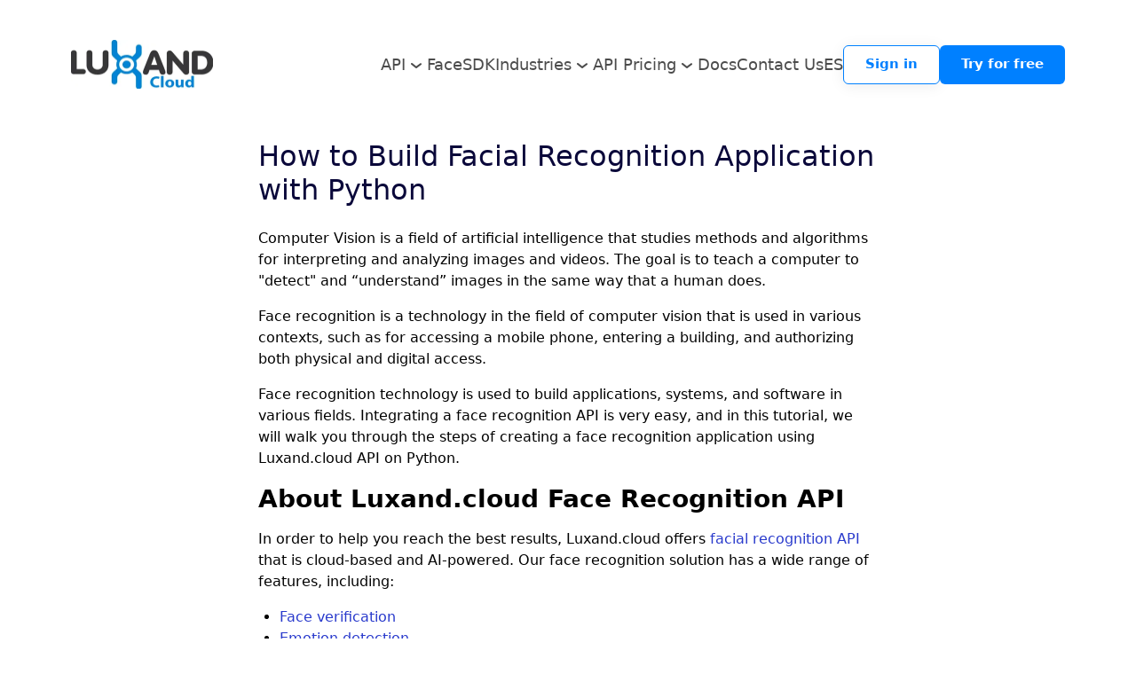

--- FILE ---
content_type: text/html
request_url: https://luxand.cloud/face-recognition-blog/how-to-build-facial-recognition-application-with-python
body_size: 26211
content:
<!DOCTYPE html>
<html>
    <head>
        <meta charset="utf-8"/>
        
        
        
        
            <meta name=viewport content="width=device-width, initial-scale=1">
        
        <link rel="canonical" href="https://luxand.cloud/face-recognition-blog/how-to-build-facial-recognition-application-with-python"/>
        <link rel="shortcut icon" href="https://274418.selcdn.ru/cv08300-33250f0d-0664-43fc-9dbf-9d89738d114e/uploads/6/a6399a17-7fa0-485a-b686-1c8d990f48b3.ico" type="image/x-icon"/>
        <link rel="icon" href="https://274418.selcdn.ru/cv08300-33250f0d-0664-43fc-9dbf-9d89738d114e/uploads/6/a6399a17-7fa0-485a-b686-1c8d990f48b3.ico" type="image/x-icon">
        <meta property="og:url" content="https://luxand.cloud/face-recognition-blog/how-to-build-facial-recognition-application-with-python"/>
        <meta property="twitter:url" content="https://luxand.cloud/face-recognition-blog/how-to-build-facial-recognition-application-with-python">
        
            <meta property="og:title" content="Luxand.cloud - lightning fast, accurate, and stable face recognition API">
        
        
            <meta property="twitter:title" content="Luxand.cloud - lightning fast, accurate, and stable face recognition API">
        
        
            <meta property="og:description" content="Luxand.cloud face recognition technology is incredibly fast, able to process thousands of facial images in just a matter of seconds. It is also incredibly accurate, boasting an impressive recognition rate. Our API has been extensively tested and proven to be stable, even under challenging conditions. Whether you need to perform facial recognition for security purposes, or to improve the user experience in your app, our API is the solution you've been looking for."/>
            <meta property="twitter:description" content="Luxand.cloud face recognition technology is incredibly fast, able to process thousands of facial images in just a matter of seconds. It is also incredibly accurate, boasting an impressive recognition rate. Our API has been extensively tested and proven to be stable, even under challenging conditions. Whether you need to perform facial recognition for security purposes, or to improve the user experience in your app, our API is the solution you've been looking for."/>
        
        
            <meta property="og:image" content="https://274418.selcdn.ru/cv08300-33250f0d-0664-43fc-9dbf-9d89738d114e/images/6/5faca2dd77160e4a886bf0c932c3c46e.webp"/>
            <meta name="twitter:card" content="summary_large_image"/>
            <meta property="twitter:image" content="https://274418.selcdn.ru/cv08300-33250f0d-0664-43fc-9dbf-9d89738d114e/images/6/5faca2dd77160e4a886bf0c932c3c46e.webp"/>
        
        <!-- RSS Feeds -->
        
        
        <link rel="preconnect" href="https://fonts.googleapis.com">
        <link rel="preconnect" href="https://fonts.gstatic.com" crossorigin>

        
        <meta name="generator" content="Craftum CMS">
        <meta name="website_id" content="108804"/>
        <meta name="page_id" content="434883"/>
        
            <link rel="preload" as="image" fetchpriority="high" href="https://274418.selcdn.ru/cv08300-33250f0d-0664-43fc-9dbf-9d89738d114e/uploads/6/7c0557bf-3e35-41a8-8aa8-69ec61c86c4c.png" imagesrcset="https://static.craftum.com/iV5WbfbFVRu557fnKHetXm1UWqg=/238x0/filters:no_upscale()/https://274418.selcdn.ru/cv08300-33250f0d-0664-43fc-9dbf-9d89738d114e/uploads/6/7c0557bf-3e35-41a8-8aa8-69ec61c86c4c.png 119w,https://static.craftum.com/qaU32dUQR61XOhbCWPh7WKhnCG8=/320x0/filters:no_upscale()/https://274418.selcdn.ru/cv08300-33250f0d-0664-43fc-9dbf-9d89738d114e/uploads/6/7c0557bf-3e35-41a8-8aa8-69ec61c86c4c.png 160w,https://static.craftum.com/ZanXshb09JCRwnc2BP-pgqkjfzw=/209x0/filters:no_upscale()/https://274418.selcdn.ru/cv08300-33250f0d-0664-43fc-9dbf-9d89738d114e/uploads/6/7c0557bf-3e35-41a8-8aa8-69ec61c86c4c.png 209w,https://static.craftum.com/iV5WbfbFVRu557fnKHetXm1UWqg=/238x0/filters:no_upscale()/https://274418.selcdn.ru/cv08300-33250f0d-0664-43fc-9dbf-9d89738d114e/uploads/6/7c0557bf-3e35-41a8-8aa8-69ec61c86c4c.png 238w,https://static.craftum.com/qaU32dUQR61XOhbCWPh7WKhnCG8=/320x0/filters:no_upscale()/https://274418.selcdn.ru/cv08300-33250f0d-0664-43fc-9dbf-9d89738d114e/uploads/6/7c0557bf-3e35-41a8-8aa8-69ec61c86c4c.png 320w" imagesizes="(-webkit-min-device-pixel-ratio: 1.5) and (max-width: 666px) 119px,(-webkit-min-device-pixel-ratio: 1.5) and (max-width: 767px) 119px,(-webkit-min-device-pixel-ratio: 1.5) and (max-width: 1023px) 119px,(-webkit-min-device-pixel-ratio: 1.5) and (max-width: 1199px) 119px,(-webkit-min-device-pixel-ratio: 1.5) and (min-width: 1200px) 160px, (max-width: 666px) 119px,(max-width: 767px) 119px,(max-width: 1023px) 119px,(max-width: 1199px) 119px, 160px"/>
        
        
        <style>
section[data-html-article=date] {
    display: none;
}
</style><style>
html {
  font-family: system-ui, "Segoe UI", Roboto, "Helvetica Neue", Arial, sans-serif !important;
}

* {
  font-family: inherit !important;
}

</style><!-- <link rel="preload" href="//cdn.iubenda.com/cs/iubenda_cs.js" as="script"> --><!-- Meta Pixel Code -->
<script>
!function(f,b,e,v,n,t,s)
{if(f.fbq)return;n=f.fbq=function(){n.callMethod?
n.callMethod.apply(n,arguments):n.queue.push(arguments)};
if(!f._fbq)f._fbq=n;n.push=n;n.loaded=!0;n.version='2.0';
n.queue=[];t=b.createElement(e);t.async=!0;
t.src=v;s=b.getElementsByTagName(e)[0];
s.parentNode.insertBefore(t,s)}(window, document,'script',
'https://connect.facebook.net/en_US/fbevents.js');
fbq('init', '816797348385577');
fbq('track', 'PageView');
</script>
<noscript><img height="1" width="1" style="display:none" src="https://www.facebook.com/tr?id=816797348385577&ev=PageView&noscript=1"/></noscript>
<!-- End Meta Pixel Code -->
        
            
        
            
        
            
        
            
        
            
        
            
                
                    <link rel="stylesheet" href="/static/a-common-styles.css"/>
                
            
        
            
                
                    <link rel="stylesheet" href="/static/b-themes-styles.css"/>
                
            
        
            
                
                    <link rel="stylesheet" href="/static/c-animation-styles.css"/>
                
            
        
            
                
                    <link rel="stylesheet" href="/static/d-simple-styles.css"/>
                
            
        
            
                
                    <link rel="stylesheet" href="/static/e-complex-styles.css"/>
                
            
        
            
                
                    <link rel="stylesheet" href="/static/f-blocks-styles.css"/>
                
            
        
            
                
                    <link rel="stylesheet" href="/static/g-libraries-styles.css"/>
                
            
        
            
                
            
        
            
                
            
        
        
            
                
                    <link rel="stylesheet" href="/static/7e701cc0-b274-46f9-b35a-5e93fb1d9011.css"/>
                
            
        
            
                
                    <link rel="stylesheet" href="/static/8471b77a-fbd8-4c9f-85e9-6642fac74bb5.css"/>
                
            
        
            
                
                    <link rel="stylesheet" href="/static/b5fcb837-203e-4119-b841-4061f627d36c.css"/>
                
            
        
            
                
                    <link rel="stylesheet" href="/static/dbf94cd9-4665-471f-a731-201b11ca27d0.css"/>
                
            
        
            
                
                    <link rel="stylesheet" href="/static/e84ddee1-96d3-417c-9232-2c259dba0b52.css"/>
                
            
        
            
        
            
        
            
        
            
        
            
        
            
        
            
        
            
        
            
        
        <style>
            .cli-block h1, .cli-block h2, .cli-block h3, .cli-block-title,
            .cli-block h4, .cli-block h5, .cli-block h6 {
                font-family: Tahoma;
            }
            .cli-block {
                font-family: Tahoma;
            }
        </style>
    </head>
    <body class="th1">
        <div data-blocks-wrapper>
            <section id="n-98788a20-6d9a-4698-ae6c-ea172c2427e9" data-root-id="b5fcb837-203e-4119-b841-4061f627d36c" id="n-98788a20-6d9a-4698-ae6c-ea172c2427e9" data-bind="e30=" data-type="block-wrapper" data-design-type="block-wrapper" class="cli-block cli-header cli-block--default" data-resize="true" data-static="true"><header id="n-b3bcb5ee-53c8-409b-a207-90db2e034a5f" data-root-id="b5fcb837-203e-4119-b841-4061f627d36c" id="n-b3bcb5ee-53c8-409b-a207-90db2e034a5f" data-type="grid" data-title="Блок" data-design-order="1" data-block-content="true" class="cli-block__header-content cli-block__header-content--short cli-block__header-content--mod-1 vertical-max-xl horizontal" data-design-type="grid"><a id="n-97b224e1-05f2-469d-9b5b-ff7a19437a7c" data-root-id="b5fcb837-203e-4119-b841-4061f627d36c" data-design-type="logo" data-content-order="1" class="cli-logo cli-header__logo" data-type="logo" id="n-97b224e1-05f2-469d-9b5b-ff7a19437a7c" href="/" data-title="Логотип" data-design-order="2"><img id="n-b1c503c8-980e-41d6-a24c-aa3f58107113" data-root-id="b5fcb837-203e-4119-b841-4061f627d36c" src="https://274418.selcdn.ru/cv08300-33250f0d-0664-43fc-9dbf-9d89738d114e/uploads/6/7c0557bf-3e35-41a8-8aa8-69ec61c86c4c.png" data-draggable="true" sizes="(-webkit-min-device-pixel-ratio: 1.5) and (max-width: 666px) 119px,(-webkit-min-device-pixel-ratio: 1.5) and (max-width: 767px) 119px,(-webkit-min-device-pixel-ratio: 1.5) and (max-width: 1023px) 119px,(-webkit-min-device-pixel-ratio: 1.5) and (max-width: 1199px) 119px,(-webkit-min-device-pixel-ratio: 1.5) and (min-width: 1200px) 160px, (max-width: 666px) 119px,(max-width: 767px) 119px,(max-width: 1023px) 119px,(max-width: 1199px) 119px, 160px" width="824" loading="eager" id="n-b1c503c8-980e-41d6-a24c-aa3f58107113" srcset="https://static.craftum.com/iV5WbfbFVRu557fnKHetXm1UWqg=/238x0/filters:no_upscale()/https://274418.selcdn.ru/cv08300-33250f0d-0664-43fc-9dbf-9d89738d114e/uploads/6/7c0557bf-3e35-41a8-8aa8-69ec61c86c4c.png 119w,https://static.craftum.com/qaU32dUQR61XOhbCWPh7WKhnCG8=/320x0/filters:no_upscale()/https://274418.selcdn.ru/cv08300-33250f0d-0664-43fc-9dbf-9d89738d114e/uploads/6/7c0557bf-3e35-41a8-8aa8-69ec61c86c4c.png 160w,https://static.craftum.com/ZanXshb09JCRwnc2BP-pgqkjfzw=/209x0/filters:no_upscale()/https://274418.selcdn.ru/cv08300-33250f0d-0664-43fc-9dbf-9d89738d114e/uploads/6/7c0557bf-3e35-41a8-8aa8-69ec61c86c4c.png 209w,https://static.craftum.com/iV5WbfbFVRu557fnKHetXm1UWqg=/238x0/filters:no_upscale()/https://274418.selcdn.ru/cv08300-33250f0d-0664-43fc-9dbf-9d89738d114e/uploads/6/7c0557bf-3e35-41a8-8aa8-69ec61c86c4c.png 238w,https://static.craftum.com/qaU32dUQR61XOhbCWPh7WKhnCG8=/320x0/filters:no_upscale()/https://274418.selcdn.ru/cv08300-33250f0d-0664-43fc-9dbf-9d89738d114e/uploads/6/7c0557bf-3e35-41a8-8aa8-69ec61c86c4c.png 320w" alt="Luxand.cloud logotype" data-type="image" fetchpriority="high" data-design-type="image" data-image-width="824" class height="305" data-system-sizes="666,118.859375px,44px,fill;767,118.859375px,44px,fill;1023,118.859375px,44px,fill;1199,118.859375px,44px,fill;1920,160px,55px,fill" data-title="Изображение" decoding="auto"></img></a><div id="n-d1fa44a5-f440-4b09-be38-fc46cdc0a53d" data-root-id="b5fcb837-203e-4119-b841-4061f627d36c" data-title="Меню" data-public-mobile-content data-bg-dependency="true" data-design-order="5" data-content-order="4" id="n-d1fa44a5-f440-4b09-be38-fc46cdc0a53d" class="cli-header__info" style="--bg-default: none; --bg-xl:rgba(255, 255, 255, 1) no-repeat 50% 50%/cover" data-design-type="header-menu" data-type="header-menu"><nav id="n-9b13bc61-303a-4b85-a25a-0dfd06acf723" data-root-id="b5fcb837-203e-4119-b841-4061f627d36c" class="cli-menu cli-header__menu" data-type="menu" data-title="Меню" data-builder-submenu-option="true" id="n-9b13bc61-303a-4b85-a25a-0dfd06acf723" data-draggable="true" data-design-type="menu"><button id="n-0b2eedc4-2179-476a-99fe-8d0295edc566" data-root-id="b5fcb837-203e-4119-b841-4061f627d36c" data-design-type="menu-item" class="cli-menu__link" data-type="menu-item" data-heading-id="<nil>" data-action-cart data-public-menu-item id="n-0b2eedc4-2179-476a-99fe-8d0295edc566" data-title="Меню" data-article><p id="n-c0a11939-5f28-4093-beb8-e38f53ed5480" data-root-id="b5fcb837-203e-4119-b841-4061f627d36c" class data-type="text" data-design-type="text" id="n-c0a11939-5f28-4093-beb8-e38f53ed5480">API</p><svg id="n-daccc2d4-a313-4e03-9e3d-71a68c321610" data-root-id="b5fcb837-203e-4119-b841-4061f627d36c" aria-labelledby="header-menu-arrow" id="n-daccc2d4-a313-4e03-9e3d-71a68c321610" role="presentation" height="24" viewbox="0 0 24 24" xmlns="http://www.w3.org/2000/svg" class width="24"><title id="n-f027d202-8ce4-4ff8-b0e5-b304dbe7eaf4" data-root-id="b5fcb837-203e-4119-b841-4061f627d36c" id="n-f027d202-8ce4-4ff8-b0e5-b304dbe7eaf4" lang="en" class></title><g id="n-eb40635f-72c2-43f0-8e26-e91433aef4b6" data-root-id="b5fcb837-203e-4119-b841-4061f627d36c" fill="currentColor" class id="n-eb40635f-72c2-43f0-8e26-e91433aef4b6"><path id="n-bc28473b-a888-444d-85e3-5b81a3688076" data-root-id="b5fcb837-203e-4119-b841-4061f627d36c" clip-rule="evenodd" fill-rule="evenodd" d="M12.0013 15.9993C11.7676 15.9998 11.5412 15.9184 11.3613 15.7693L6.36125 11.7693C6.15704 11.5996 6.02861 11.3556 6.00423 11.0912C5.97985 10.8268 6.06151 10.5635 6.23125 10.3593C6.40099 10.1551 6.6449 10.0267 6.90933 10.0023C7.17375 9.9779 7.43704 10.0596 7.64125 10.2293L12.0013 13.7093L16.3613 10.3893C16.4635 10.3062 16.5812 10.2442 16.7076 10.2068C16.8339 10.1693 16.9664 10.1572 17.0974 10.1712C17.2285 10.1851 17.3554 10.2248 17.4711 10.288C17.5867 10.3512 17.6887 10.4366 17.7713 10.5393C17.8628 10.6421 17.9322 10.7627 17.975 10.8936C18.0178 11.0245 18.0331 11.1628 18.0199 11.2999C18.0068 11.4369 17.9655 11.5698 17.8986 11.6902C17.8317 11.8105 17.7407 11.9158 17.6313 11.9993L12.6313 15.8293C12.4462 15.9548 12.2244 16.0147 12.0013 15.9993Z" id="n-bc28473b-a888-444d-85e3-5b81a3688076" class></path></g></svg><div id="n-cd2d398f-79b9-4a35-9a55-d4c51f3ac041" data-root-id="b5fcb837-203e-4119-b841-4061f627d36c" id="n-cd2d398f-79b9-4a35-9a55-d4c51f3ac041" class="cli-menu__dropdown" data-type="submenu" data-title="Подменю" data-design-type="submenu"><a id="n-4217b57e-da92-4cee-b126-4b35e64a84a1" data-root-id="b5fcb837-203e-4119-b841-4061f627d36c" data-article class="cli-menu__dropdown-link" data-heading-id="<nil>" data-action-cart id="n-4217b57e-da92-4cee-b126-4b35e64a84a1" href="/face-api" data-type="submenu-item" data-title="Пункт подменю" data-design-type="submenu-item"><span id="n-74ac6bf2-6669-4084-9e12-d09448797ce4" data-root-id="b5fcb837-203e-4119-b841-4061f627d36c" data-type="text" data-draggable="true" data-design-type="text" id="n-74ac6bf2-6669-4084-9e12-d09448797ce4" class>FaceAPI</span></a><a id="n-bdb0870b-6bfe-4f2b-b289-b8cf9c467f32" data-root-id="b5fcb837-203e-4119-b841-4061f627d36c" href="/baby-maker-api" data-heading-id="<nil>" id="n-bdb0870b-6bfe-4f2b-b289-b8cf9c467f32" data-type="submenu-item" data-design-type="submenu-item" data-title="Пункт подменю" class="cli-menu__dropdown-link" data-article data-action-cart><span id="n-ce4db090-66c9-4d93-a983-524969511a42" data-root-id="b5fcb837-203e-4119-b841-4061f627d36c" data-type="text" data-draggable="true" data-design-type="text" id="n-ce4db090-66c9-4d93-a983-524969511a42" class>Baby Maker API</span></a><a id="n-41ad0455-ce85-4f64-bfca-ac849cba4e7e" data-root-id="b5fcb837-203e-4119-b841-4061f627d36c" class="cli-menu__dropdown-link" data-article data-action-cart id="n-41ad0455-ce85-4f64-bfca-ac849cba4e7e" data-design-type="submenu-item" href="/aging-api" data-type="submenu-item" data-title="Пункт подменю" data-heading-id="<nil>"><span id="n-9c6e84d3-1928-4217-a41c-97e609f1390e" data-root-id="b5fcb837-203e-4119-b841-4061f627d36c" id="n-9c6e84d3-1928-4217-a41c-97e609f1390e" class data-type="text" data-draggable="true" data-design-type="text">Aging API</span></a></div></button><a id="n-c4a8666c-7780-42b7-a86f-6349066433ab" data-root-id="b5fcb837-203e-4119-b841-4061f627d36c" data-type="menu-item" data-article data-design-type="menu-item" id="n-c4a8666c-7780-42b7-a86f-6349066433ab" href="https://www.luxand.com/facesdk/" class="cli-menu__link" data-action-cart data-public-menu-item data-title="Меню" data-heading-id="<nil>"><p id="n-7aebb7cd-1142-42df-a6ed-cecb29da1838" data-root-id="b5fcb837-203e-4119-b841-4061f627d36c" data-design-type="text" id="n-7aebb7cd-1142-42df-a6ed-cecb29da1838" class data-type="text">FaceSDK</p><svg id="n-2476e16e-f8b7-4d68-affc-717af3b73b74" data-root-id="b5fcb837-203e-4119-b841-4061f627d36c" xmlns="http://www.w3.org/2000/svg" width="24" height="24" viewbox="0 0 24 24" aria-labelledby="header-menu-arrow" id="n-2476e16e-f8b7-4d68-affc-717af3b73b74" class role="presentation"><title id="n-4934cec6-e7b0-4483-9f33-0954a16c7fa7" data-root-id="b5fcb837-203e-4119-b841-4061f627d36c" id="n-4934cec6-e7b0-4483-9f33-0954a16c7fa7" lang="en" class></title><g id="n-d969c138-0d2b-4885-a538-607647665acc" data-root-id="b5fcb837-203e-4119-b841-4061f627d36c" fill="currentColor" class id="n-d969c138-0d2b-4885-a538-607647665acc"><path id="n-611d0dbb-cd3b-40d1-8f6c-2ca70cf564fb" data-root-id="b5fcb837-203e-4119-b841-4061f627d36c" fill-rule="evenodd" d="M12.0013 15.9993C11.7676 15.9998 11.5412 15.9184 11.3613 15.7693L6.36125 11.7693C6.15704 11.5996 6.02861 11.3556 6.00423 11.0912C5.97985 10.8268 6.06151 10.5635 6.23125 10.3593C6.40099 10.1551 6.6449 10.0267 6.90933 10.0023C7.17375 9.9779 7.43704 10.0596 7.64125 10.2293L12.0013 13.7093L16.3613 10.3893C16.4635 10.3062 16.5812 10.2442 16.7076 10.2068C16.8339 10.1693 16.9664 10.1572 17.0974 10.1712C17.2285 10.1851 17.3554 10.2248 17.4711 10.288C17.5867 10.3512 17.6887 10.4366 17.7713 10.5393C17.8628 10.6421 17.9322 10.7627 17.975 10.8936C18.0178 11.0245 18.0331 11.1628 18.0199 11.2999C18.0068 11.4369 17.9655 11.5698 17.8986 11.6902C17.8317 11.8105 17.7407 11.9158 17.6313 11.9993L12.6313 15.8293C12.4462 15.9548 12.2244 16.0147 12.0013 15.9993Z" id="n-611d0dbb-cd3b-40d1-8f6c-2ca70cf564fb" class clip-rule="evenodd"></path></g></svg></a><button id="n-9cf04422-2e52-4364-94d3-9b490f018502" data-root-id="b5fcb837-203e-4119-b841-4061f627d36c" data-design-type="menu-item" data-public-menu-item id="n-9cf04422-2e52-4364-94d3-9b490f018502" class="cli-menu__link" data-action-cart data-type="menu-item" data-title="Меню"><p id="n-30db5969-8a15-4811-bc5a-e0cd3aff720a" data-root-id="b5fcb837-203e-4119-b841-4061f627d36c" data-design-type="text" id="n-30db5969-8a15-4811-bc5a-e0cd3aff720a" class data-type="text">Industries</p><svg id="n-5ef85333-3c42-4fa9-98df-12f9263fa269" data-root-id="b5fcb837-203e-4119-b841-4061f627d36c" aria-labelledby="header-menu-arrow" id="n-5ef85333-3c42-4fa9-98df-12f9263fa269" width="24" role="presentation" xmlns="http://www.w3.org/2000/svg" viewbox="0 0 24 24" class height="24"><title id="n-09ae3764-fe80-40d4-b6c4-26452a0c6041" data-root-id="b5fcb837-203e-4119-b841-4061f627d36c" id="n-09ae3764-fe80-40d4-b6c4-26452a0c6041" lang="en" class></title><g id="n-fdd44c3b-72c6-4a02-9d72-026c5aa4eb43" data-root-id="b5fcb837-203e-4119-b841-4061f627d36c" class id="n-fdd44c3b-72c6-4a02-9d72-026c5aa4eb43" fill="currentColor"><path id="n-4e1b4338-a297-49b6-ac57-1e00f17fb4bd" data-root-id="b5fcb837-203e-4119-b841-4061f627d36c" id="n-4e1b4338-a297-49b6-ac57-1e00f17fb4bd" class clip-rule="evenodd" fill-rule="evenodd" d="M12.0013 15.9993C11.7676 15.9998 11.5412 15.9184 11.3613 15.7693L6.36125 11.7693C6.15704 11.5996 6.02861 11.3556 6.00423 11.0912C5.97985 10.8268 6.06151 10.5635 6.23125 10.3593C6.40099 10.1551 6.6449 10.0267 6.90933 10.0023C7.17375 9.9779 7.43704 10.0596 7.64125 10.2293L12.0013 13.7093L16.3613 10.3893C16.4635 10.3062 16.5812 10.2442 16.7076 10.2068C16.8339 10.1693 16.9664 10.1572 17.0974 10.1712C17.2285 10.1851 17.3554 10.2248 17.4711 10.288C17.5867 10.3512 17.6887 10.4366 17.7713 10.5393C17.8628 10.6421 17.9322 10.7627 17.975 10.8936C18.0178 11.0245 18.0331 11.1628 18.0199 11.2999C18.0068 11.4369 17.9655 11.5698 17.8986 11.6902C17.8317 11.8105 17.7407 11.9158 17.6313 11.9993L12.6313 15.8293C12.4462 15.9548 12.2244 16.0147 12.0013 15.9993Z"></path></g></svg><div id="n-279c6951-e17a-46b6-9a6c-1309151275e6" data-root-id="b5fcb837-203e-4119-b841-4061f627d36c" data-title="Подменю" data-design-type="submenu" id="n-279c6951-e17a-46b6-9a6c-1309151275e6" class="cli-menu__dropdown" data-type="submenu"><a id="n-6692e96f-3762-472c-82fb-430eff79a84f" data-root-id="b5fcb837-203e-4119-b841-4061f627d36c" id="n-6692e96f-3762-472c-82fb-430eff79a84f" data-type="submenu-item" data-title="Пункт подменю" data-heading-id="<nil>" data-action-cart href="/face-recognition-api-for-crypto" data-design-type="submenu-item" class="cli-menu__dropdown-link" data-article><span id="n-528c42f2-8f3d-4fad-96f8-88def3fbec9f" data-root-id="b5fcb837-203e-4119-b841-4061f627d36c" data-type="text" data-draggable="true" data-design-type="text" id="n-528c42f2-8f3d-4fad-96f8-88def3fbec9f" class>Crypto</span></a><a id="n-183b0354-0d79-4b39-8064-d8c1271990f0" data-root-id="b5fcb837-203e-4119-b841-4061f627d36c" data-design-type="submenu-item" id="n-183b0354-0d79-4b39-8064-d8c1271990f0" href="/face-recognition-api-for-igaming" data-type="submenu-item" data-title="Пункт подменю" class="cli-menu__dropdown-link" data-article data-action-cart data-heading-id="<nil>"><span id="n-854d5f29-af1e-425f-8bbc-08ebb87ce3a1" data-root-id="b5fcb837-203e-4119-b841-4061f627d36c" data-type="text" data-draggable="true" data-design-type="text" id="n-854d5f29-af1e-425f-8bbc-08ebb87ce3a1" class>iGaming</span></a><a id="n-a2db731f-a4b9-46f8-baca-62ce23f53426" data-root-id="b5fcb837-203e-4119-b841-4061f627d36c" href="/face-recognition-api-for-kyc-aml" data-title="Пункт подменю" data-article id="n-a2db731f-a4b9-46f8-baca-62ce23f53426" class="cli-menu__dropdown-link" data-type="submenu-item" data-design-type="submenu-item" data-heading-id="<nil>" data-action-cart><span id="n-94aa0415-17cf-454e-9a24-adadf743fb04" data-root-id="b5fcb837-203e-4119-b841-4061f627d36c" data-draggable="true" data-design-type="text" id="n-94aa0415-17cf-454e-9a24-adadf743fb04" class data-type="text">Payments</span></a><a id="n-90ba7ef8-a0b2-4914-b3c4-22e0099f4904" data-root-id="b5fcb837-203e-4119-b841-4061f627d36c" data-heading-id="<nil>" data-action-cart data-design-type="submenu-item" href="/face-recognition-api-for-fintech" data-article class="cli-menu__dropdown-link" data-type="submenu-item" data-title="Пункт подменю" id="n-90ba7ef8-a0b2-4914-b3c4-22e0099f4904"><span id="n-2265464e-4901-41fc-8097-5c9a920dc0f8" data-root-id="b5fcb837-203e-4119-b841-4061f627d36c" data-design-type="text" id="n-2265464e-4901-41fc-8097-5c9a920dc0f8" class data-type="text" data-draggable="true">Fintech</span></a><a id="n-c2674c18-e4e7-49ed-9894-1e8162bd5f21" data-root-id="b5fcb837-203e-4119-b841-4061f627d36c" data-design-type="submenu-item" id="n-c2674c18-e4e7-49ed-9894-1e8162bd5f21" data-heading-id="<nil>" data-action-cart class="cli-menu__dropdown-link" data-article href="/face-recognition-api-for-trading" data-type="submenu-item" data-title="Пункт подменю"><span id="n-a78fcb12-5541-49f7-96b7-4c111b548c12" data-root-id="b5fcb837-203e-4119-b841-4061f627d36c" data-draggable="true" data-design-type="text" id="n-a78fcb12-5541-49f7-96b7-4c111b548c12" class data-type="text">Trading</span></a><a id="n-b3793a07-b9a0-4d48-8dec-24ec6dea4777" data-root-id="b5fcb837-203e-4119-b841-4061f627d36c" data-design-type="submenu-item" data-heading-id="<nil>" href="/face-recognition-api-for-retail-logistics" class="cli-menu__dropdown-link" data-title="Пункт подменю" data-article data-action-cart id="n-b3793a07-b9a0-4d48-8dec-24ec6dea4777" data-type="submenu-item"><span id="n-2db38b2e-5abd-4c39-a5f8-7d6f789ae81c" data-root-id="b5fcb837-203e-4119-b841-4061f627d36c" class data-type="text" data-draggable="true" data-design-type="text" id="n-2db38b2e-5abd-4c39-a5f8-7d6f789ae81c">Retail &amp; Logistics</span></a></div></button><button id="n-c4007a5f-cd3d-47a1-bb66-3609c88826d6" data-root-id="b5fcb837-203e-4119-b841-4061f627d36c" id="n-c4007a5f-cd3d-47a1-bb66-3609c88826d6" class="cli-menu__link" data-type="menu-item" data-title="Меню" data-action-cart data-public-menu-item data-design-type="menu-item"><p id="n-9db50f3e-d119-41c0-ad96-3d42781d0277" data-root-id="b5fcb837-203e-4119-b841-4061f627d36c" data-type="text" data-design-type="text" id="n-9db50f3e-d119-41c0-ad96-3d42781d0277" class>API Pricing</p><svg id="n-73f70611-f871-44c6-b7fa-a922bf1a44f2" data-root-id="b5fcb837-203e-4119-b841-4061f627d36c" aria-labelledby="header-menu-arrow" id="n-73f70611-f871-44c6-b7fa-a922bf1a44f2" role="presentation" height="24" viewbox="0 0 24 24" class width="24" xmlns="http://www.w3.org/2000/svg"><title id="n-7b083957-2dab-4b32-977c-d018067d27d6" data-root-id="b5fcb837-203e-4119-b841-4061f627d36c" id="n-7b083957-2dab-4b32-977c-d018067d27d6" lang="en" class></title><g id="n-311aa313-6bb2-4059-b9d5-311c3b6e7f79" data-root-id="b5fcb837-203e-4119-b841-4061f627d36c" class id="n-311aa313-6bb2-4059-b9d5-311c3b6e7f79" fill="currentColor"><path id="n-4f9f40db-db40-4813-8c46-8d0752242330" data-root-id="b5fcb837-203e-4119-b841-4061f627d36c" d="M12.0013 15.9993C11.7676 15.9998 11.5412 15.9184 11.3613 15.7693L6.36125 11.7693C6.15704 11.5996 6.02861 11.3556 6.00423 11.0912C5.97985 10.8268 6.06151 10.5635 6.23125 10.3593C6.40099 10.1551 6.6449 10.0267 6.90933 10.0023C7.17375 9.9779 7.43704 10.0596 7.64125 10.2293L12.0013 13.7093L16.3613 10.3893C16.4635 10.3062 16.5812 10.2442 16.7076 10.2068C16.8339 10.1693 16.9664 10.1572 17.0974 10.1712C17.2285 10.1851 17.3554 10.2248 17.4711 10.288C17.5867 10.3512 17.6887 10.4366 17.7713 10.5393C17.8628 10.6421 17.9322 10.7627 17.975 10.8936C18.0178 11.0245 18.0331 11.1628 18.0199 11.2999C18.0068 11.4369 17.9655 11.5698 17.8986 11.6902C17.8317 11.8105 17.7407 11.9158 17.6313 11.9993L12.6313 15.8293C12.4462 15.9548 12.2244 16.0147 12.0013 15.9993Z" id="n-4f9f40db-db40-4813-8c46-8d0752242330" class clip-rule="evenodd" fill-rule="evenodd"></path></g></svg><div id="n-ceba85c1-024d-4a63-8d34-e69156f4f5a5" data-root-id="b5fcb837-203e-4119-b841-4061f627d36c" data-title="Подменю" data-design-type="submenu" id="n-ceba85c1-024d-4a63-8d34-e69156f4f5a5" class="cli-menu__dropdown" data-type="submenu"><a id="n-7ed568b2-53aa-4ed1-9b16-f832b135df43" data-root-id="b5fcb837-203e-4119-b841-4061f627d36c" data-type="submenu-item" data-article data-action-cart data-heading-id="<nil>" href="/pricing" class="cli-menu__dropdown-link" data-title="Пункт подменю" data-design-type="submenu-item" id="n-7ed568b2-53aa-4ed1-9b16-f832b135df43"><span id="n-258873e5-f947-4c13-926c-59df0e0b5de3" data-root-id="b5fcb837-203e-4119-b841-4061f627d36c" data-draggable="true" data-design-type="text" id="n-258873e5-f947-4c13-926c-59df0e0b5de3" class data-type="text">FaceAPI Pricing</span></a><a id="n-246e58d9-d7b2-46f2-88f7-58788b29de11" data-root-id="b5fcb837-203e-4119-b841-4061f627d36c" data-heading-id="<nil>" id="n-246e58d9-d7b2-46f2-88f7-58788b29de11" href="/baby-maker-api-pricing" class="cli-menu__dropdown-link" data-type="submenu-item" data-article data-action-cart data-title="Пункт подменю" data-design-type="submenu-item"><span id="n-ab9e76da-da6d-4c42-80f1-bd2c53ce023f" data-root-id="b5fcb837-203e-4119-b841-4061f627d36c" data-draggable="true" data-design-type="text" id="n-ab9e76da-da6d-4c42-80f1-bd2c53ce023f" class data-type="text">Baby Maker API Pricing</span></a><a id="n-5da6b44b-56b4-42de-b2d5-256968cad7b0" data-root-id="b5fcb837-203e-4119-b841-4061f627d36c" href="/aging-api-pricing" data-action-cart class="cli-menu__dropdown-link" data-title="Пункт подменю" data-design-type="submenu-item" data-type="submenu-item" data-article id="n-5da6b44b-56b4-42de-b2d5-256968cad7b0" data-heading-id="<nil>"><span id="n-b78bee24-408f-4791-a4cd-a7318ce820a4" data-root-id="b5fcb837-203e-4119-b841-4061f627d36c" data-draggable="true" data-design-type="text" id="n-b78bee24-408f-4791-a4cd-a7318ce820a4" class data-type="text">Aging API Pricing</span></a></div></button><a id="n-30ee4859-dff6-421b-94eb-2a755bf94277" data-root-id="b5fcb837-203e-4119-b841-4061f627d36c" id="n-30ee4859-dff6-421b-94eb-2a755bf94277" href="/help" data-type="menu-item" data-title="Меню" data-action-cart data-design-type="menu-item" data-public-menu-item class="cli-menu__link"><p id="n-a1b0a4db-1b7a-403b-bee4-237a5aba1b70" data-root-id="b5fcb837-203e-4119-b841-4061f627d36c" id="n-a1b0a4db-1b7a-403b-bee4-237a5aba1b70" class data-type="text" data-design-type="text">Docs</p><svg id="n-535df9e4-a0b9-4df6-9962-cace4e3f79e3" data-root-id="b5fcb837-203e-4119-b841-4061f627d36c" role="presentation" class viewbox="0 0 24 24" id="n-535df9e4-a0b9-4df6-9962-cace4e3f79e3" width="24" xmlns="http://www.w3.org/2000/svg" height="24" aria-labelledby="header-menu-arrow"><title id="n-f0f74723-c30b-4851-b666-96dfa1dcc188" data-root-id="b5fcb837-203e-4119-b841-4061f627d36c" class id="n-f0f74723-c30b-4851-b666-96dfa1dcc188" lang="en"></title><g id="n-36405ea6-d779-4a3f-ada1-2f09fb966b3c" data-root-id="b5fcb837-203e-4119-b841-4061f627d36c" id="n-36405ea6-d779-4a3f-ada1-2f09fb966b3c" fill="currentColor" class><path id="n-0c1a45ee-c6cf-4c58-8446-a6a778032118" data-root-id="b5fcb837-203e-4119-b841-4061f627d36c" class clip-rule="evenodd" fill-rule="evenodd" d="M12.0013 15.9993C11.7676 15.9998 11.5412 15.9184 11.3613 15.7693L6.36125 11.7693C6.15704 11.5996 6.02861 11.3556 6.00423 11.0912C5.97985 10.8268 6.06151 10.5635 6.23125 10.3593C6.40099 10.1551 6.6449 10.0267 6.90933 10.0023C7.17375 9.9779 7.43704 10.0596 7.64125 10.2293L12.0013 13.7093L16.3613 10.3893C16.4635 10.3062 16.5812 10.2442 16.7076 10.2068C16.8339 10.1693 16.9664 10.1572 17.0974 10.1712C17.2285 10.1851 17.3554 10.2248 17.4711 10.288C17.5867 10.3512 17.6887 10.4366 17.7713 10.5393C17.8628 10.6421 17.9322 10.7627 17.975 10.8936C18.0178 11.0245 18.0331 11.1628 18.0199 11.2999C18.0068 11.4369 17.9655 11.5698 17.8986 11.6902C17.8317 11.8105 17.7407 11.9158 17.6313 11.9993L12.6313 15.8293C12.4462 15.9548 12.2244 16.0147 12.0013 15.9993Z" id="n-0c1a45ee-c6cf-4c58-8446-a6a778032118"></path></g></svg></a><a id="n-fbdb254d-818f-469f-ad19-88d26864fbea" data-root-id="b5fcb837-203e-4119-b841-4061f627d36c" data-type="menu-item" data-title="Меню" data-heading-id="<nil>" data-action-cart data-design-type="menu-item" id="n-fbdb254d-818f-469f-ad19-88d26864fbea" href="/contact-us" class="cli-menu__link" data-article data-public-menu-item><p id="n-3937c7cf-68a1-4d9e-a490-9a2c8174bfc0" data-root-id="b5fcb837-203e-4119-b841-4061f627d36c" class data-type="text" data-design-type="text" id="n-3937c7cf-68a1-4d9e-a490-9a2c8174bfc0">Contact Us</p><svg id="n-56495298-36e6-4d82-bf9c-0e4305967b5f" data-root-id="b5fcb837-203e-4119-b841-4061f627d36c" viewbox="0 0 24 24" xmlns="http://www.w3.org/2000/svg" aria-labelledby="header-menu-arrow" id="n-56495298-36e6-4d82-bf9c-0e4305967b5f" class width="24" role="presentation" height="24"><title id="n-7c67c92f-4130-4ab8-bea2-aa4eccd17d7d" data-root-id="b5fcb837-203e-4119-b841-4061f627d36c" id="n-7c67c92f-4130-4ab8-bea2-aa4eccd17d7d" lang="en" class></title><g id="n-5fef8690-222c-4a90-9a55-8c54c4a69964" data-root-id="b5fcb837-203e-4119-b841-4061f627d36c" id="n-5fef8690-222c-4a90-9a55-8c54c4a69964" fill="currentColor" class><path id="n-06a53447-7dda-472f-9069-cf52fd7c58d8" data-root-id="b5fcb837-203e-4119-b841-4061f627d36c" clip-rule="evenodd" fill-rule="evenodd" d="M12.0013 15.9993C11.7676 15.9998 11.5412 15.9184 11.3613 15.7693L6.36125 11.7693C6.15704 11.5996 6.02861 11.3556 6.00423 11.0912C5.97985 10.8268 6.06151 10.5635 6.23125 10.3593C6.40099 10.1551 6.6449 10.0267 6.90933 10.0023C7.17375 9.9779 7.43704 10.0596 7.64125 10.2293L12.0013 13.7093L16.3613 10.3893C16.4635 10.3062 16.5812 10.2442 16.7076 10.2068C16.8339 10.1693 16.9664 10.1572 17.0974 10.1712C17.2285 10.1851 17.3554 10.2248 17.4711 10.288C17.5867 10.3512 17.6887 10.4366 17.7713 10.5393C17.8628 10.6421 17.9322 10.7627 17.975 10.8936C18.0178 11.0245 18.0331 11.1628 18.0199 11.2999C18.0068 11.4369 17.9655 11.5698 17.8986 11.6902C17.8317 11.8105 17.7407 11.9158 17.6313 11.9993L12.6313 15.8293C12.4462 15.9548 12.2244 16.0147 12.0013 15.9993Z" id="n-06a53447-7dda-472f-9069-cf52fd7c58d8" class></path></g></svg></a><a id="n-65b17d2a-3d52-4f94-a807-c7d6bcf962dc" data-root-id="b5fcb837-203e-4119-b841-4061f627d36c" class="cli-menu__link" data-type="menu-item" data-heading-id="<nil>" data-action-cart data-design-type="menu-item" id="n-65b17d2a-3d52-4f94-a807-c7d6bcf962dc" href="/api-de-reconocimiento-facial" data-public-menu-item data-title="Меню" data-article><p id="n-ad02b784-8593-4994-b4f4-8de838579dd4" data-root-id="b5fcb837-203e-4119-b841-4061f627d36c" data-type="text" data-design-type="text" id="n-ad02b784-8593-4994-b4f4-8de838579dd4" class>ES</p><svg id="n-ff195212-ab38-41c8-a492-84e620e4cdc7" data-root-id="b5fcb837-203e-4119-b841-4061f627d36c" viewbox="0 0 24 24" role="presentation" width="24" aria-labelledby="header-menu-arrow" id="n-ff195212-ab38-41c8-a492-84e620e4cdc7" class xmlns="http://www.w3.org/2000/svg" height="24"><title id="n-1909ee22-e818-4f16-a1f9-3f865eac882b" data-root-id="b5fcb837-203e-4119-b841-4061f627d36c" id="n-1909ee22-e818-4f16-a1f9-3f865eac882b" lang="en" class></title><g id="n-d0fa4d77-3316-42de-a543-425ccabbc50c" data-root-id="b5fcb837-203e-4119-b841-4061f627d36c" class id="n-d0fa4d77-3316-42de-a543-425ccabbc50c" fill="currentColor"><path id="n-6c4b4e7a-7c59-48f3-961d-7229dbaafb4d" data-root-id="b5fcb837-203e-4119-b841-4061f627d36c" clip-rule="evenodd" fill-rule="evenodd" d="M12.0013 15.9993C11.7676 15.9998 11.5412 15.9184 11.3613 15.7693L6.36125 11.7693C6.15704 11.5996 6.02861 11.3556 6.00423 11.0912C5.97985 10.8268 6.06151 10.5635 6.23125 10.3593C6.40099 10.1551 6.6449 10.0267 6.90933 10.0023C7.17375 9.9779 7.43704 10.0596 7.64125 10.2293L12.0013 13.7093L16.3613 10.3893C16.4635 10.3062 16.5812 10.2442 16.7076 10.2068C16.8339 10.1693 16.9664 10.1572 17.0974 10.1712C17.2285 10.1851 17.3554 10.2248 17.4711 10.288C17.5867 10.3512 17.6887 10.4366 17.7713 10.5393C17.8628 10.6421 17.9322 10.7627 17.975 10.8936C18.0178 11.0245 18.0331 11.1628 18.0199 11.2999C18.0068 11.4369 17.9655 11.5698 17.8986 11.6902C17.8317 11.8105 17.7407 11.9158 17.6313 11.9993L12.6313 15.8293C12.4462 15.9548 12.2244 16.0147 12.0013 15.9993Z" id="n-6c4b4e7a-7c59-48f3-961d-7229dbaafb4d" class></path></g></svg></a></nav><a id="n-31359705-856c-48b1-b375-2a7db82bf01a" data-root-id="b5fcb837-203e-4119-b841-4061f627d36c" data-draggable="true" data-design-type="button" data-content-order="3" id="n-31359705-856c-48b1-b375-2a7db82bf01a" data-type="button" rel="nofollow" href="http://dashboard.luxand.cloud/signup" class="cli-button cli-button--middle cli-button--secondary cli-header__button" data-design-order="4" data-title="Кнопка"><span id="n-211bde55-a14f-4cad-aa6f-3956c6db8c38" data-root-id="b5fcb837-203e-4119-b841-4061f627d36c" data-controls-disabled="true" id="n-211bde55-a14f-4cad-aa6f-3956c6db8c38" class data-type="text" data-design-type="text">Sign in</span></a><a id="n-73328978-0906-41ea-8cce-dcf509dd76b9" data-root-id="b5fcb837-203e-4119-b841-4061f627d36c" data-title="Кнопка" id="n-73328978-0906-41ea-8cce-dcf509dd76b9" data-content-order="4" rel="nofollow" href="http://dashboard.luxand.cloud/signup" data-type="button" data-draggable="true" data-design-type="button" data-design-order="5" class="cli-button cli-button--middle cli-button--primary cli-header__button"><span id="n-ba6532c8-934c-446c-a95d-0d59be600f26" data-root-id="b5fcb837-203e-4119-b841-4061f627d36c" data-type="text" data-design-type="text" data-controls-disabled="true" id="n-ba6532c8-934c-446c-a95d-0d59be600f26" class>Try for free</span></a></div><button id="n-4d6319cd-6d71-4c75-8a51-059a544d942f" data-root-id="b5fcb837-203e-4119-b841-4061f627d36c" id="n-4d6319cd-6d71-4c75-8a51-059a544d942f" class="cli-header-toggler" data-design-type="burger-menu" data-public-mobile-toggler><div id="n-5fd69bf2-bfc0-4398-8f2d-e9038bcdd9c5" data-root-id="b5fcb837-203e-4119-b841-4061f627d36c" data-widget-controls="true" id="n-5fd69bf2-bfc0-4398-8f2d-e9038bcdd9c5" class="cli-svg cli-header-toggler__open" data-system-sizes="666,38px,38px,fill;767,38px,38px,fill;1023,38px,38px,fill;1199,38px,38px,fill;1920,0px,0px,fill" data-type="icon" data-multitype="true" data-design-type="icon"><svg xmlns="http://www.w3.org/2000/svg" width="24" height="24" viewbox="0 0 24 24" aria-labelledby="cli-mobile-menu" role="presentation"> id="cli-mobile-menu" lang="en"></title><g fill="currentColor"><path d="M4 8C3.44772 8 3 8.44772 3 9C3 9.55228 3.44772 10 4 10H20C20.5523 10 21 9.55228 21 9C21 8.44772 20.5523 8 20 8H4ZM4 14C3.44772 14 3 14.4477 3 15C3 15.5523 3.44772 16 4 16H20C20.5523 16 21 15.5523 21 15C21 14.4477 20.5523 14 20 14H4Z" fill-rule="evenodd" clip-rule="evenodd"></path></g></svg></div><div id="n-23b3ae29-7adf-4379-b18f-6bb18b98cb79" data-root-id="b5fcb837-203e-4119-b841-4061f627d36c" id="n-23b3ae29-7adf-4379-b18f-6bb18b98cb79" data-multitype="true" data-design-type="icon" data-system-sizes="666,0px,0px,fill;767,0px,0px,fill;1023,0px,0px,fill;1199,0px,0px,fill;1920,0px,0px,fill" data-widget-controls="true" class="cli-svg cli-header-toggler__close" data-type="icon"><svg xmlns="http://www.w3.org/2000/svg" width="24" height="24" viewbox="0 0 24 24" aria-labelledby="cli-close-menu" role="presentation"> id="cli-close-menu" lang="en"></title><g fill="currentColor"><path d="M6.29289 7.70711C5.90237 7.31658 5.90237 6.68342 6.29289 6.29289C6.68342 5.90237 7.31658 5.90237 7.70711 6.29289L12 10.5858L16.2929 6.29289C16.6834 5.90237 17.3166 5.90237 17.7071 6.29289C18.0976 6.68342 18.0976 7.31658 17.7071 7.70711L13.4142 12L17.7071 16.2929C18.0976 16.6834 18.0976 17.3166 17.7071 17.7071C17.3166 18.0976 16.6834 18.0976 16.2929 17.7071L12 13.4142L7.70711 17.7071C7.31658 18.0976 6.68342 18.0976 6.29289 17.7071C5.90237 17.3166 5.90237 16.6834 6.29289 16.2929L10.5858 12L6.29289 7.70711Z" fill-rule="evenodd" clip-rule="evenodd"></path></g></svg></div></button></header><div id="n-81643b30-271e-406a-8d85-1003695192d8" data-root-id="b5fcb837-203e-4119-b841-4061f627d36c" style data-fill="true" data-type="background" data-design-type="background" id="n-81643b30-271e-406a-8d85-1003695192d8" class="cli-background"></div></section><section id="n-7e701cc0-b274-46f9-b35a-5e93fb1d9011" data-root-id="7e701cc0-b274-46f9-b35a-5e93fb1d9011" data-html-article="date" data-bind="e30=" class="cli-block cli-html cli-block--default" data-type="block-wrapper" data-static="true" data-block-html data-design-type="block-wrapper"><div id="n-f968225e-32ab-4282-841c-e8c20b865ee8" data-root-id="7e701cc0-b274-46f9-b35a-5e93fb1d9011" data-type="grid" data-title="Блок" data-design-type="grid" data-design-order="1" data-block-content="true" class="cli-block__content cli-block__content--full"><div id="n-7f984bc7-94c6-4685-b48c-9a260e110e9f" data-root-id="7e701cc0-b274-46f9-b35a-5e93fb1d9011" data-design-type="code" class="cli-html__editor" data-type="code" data-title="Код" data-draggable="true">5 мар. 2024</div></div></section><section id="n-dbf94cd9-4665-471f-a731-201b11ca27d0" data-root-id="dbf94cd9-4665-471f-a731-201b11ca27d0" data-design-type="block-wrapper" data-html-article="title" data-type="block-wrapper" data-static="true" data-bind="e30=" class="cli-block cli-html cli-block--default" data-block-html><div id="n-6ce208d1-8736-4e8e-aa51-f9cdd808d117" data-root-id="dbf94cd9-4665-471f-a731-201b11ca27d0" data-block-content="true" class="cli-block__content cli-block__content--full" data-type="grid" data-title="Блок" data-design-type="grid" data-design-order="1"><h1 id="n-bf05a14c-efa7-4016-85ea-97ee8d6c839a" data-root-id="dbf94cd9-4665-471f-a731-201b11ca27d0" data-draggable="true" data-design-type="code" class="cli-html__editor" data-type="code" data-title="Код">How to Build Facial Recognition Application with Python</h1></div></section><section id="n-e84ddee1-96d3-417c-9232-2c259dba0b52" data-root-id="e84ddee1-96d3-417c-9232-2c259dba0b52" class="cli-block cli-html cli-block--default" data-type="block-wrapper" data-block-html data-design-type="block-wrapper" data-html-article="content" data-bind="e30=" data-static="true"><div id="n-2d618269-9547-4e2b-97ef-b55a417d69f8" data-root-id="e84ddee1-96d3-417c-9232-2c259dba0b52" data-design-order="1" data-block-content="true" class="cli-block__content cli-block__content--full" data-type="grid" data-title="Блок" data-design-type="grid"><div id="n-ef9ad00a-69d6-40f0-a630-008a28a0be65" data-root-id="e84ddee1-96d3-417c-9232-2c259dba0b52" class="cli-html__editor" data-type="code" data-title="Код" data-draggable="true" data-design-type="code"><p>Computer Vision is a field of artificial intelligence that studies methods and algorithms for interpreting and analyzing images and videos. The goal is to teach a computer to "detect" and “understand” images in the same way that a human does.</p><p>Face recognition is a technology in the field of computer vision that is used in various contexts, such as for accessing a mobile phone, entering a building, and authorizing both physical and digital access.&nbsp;</p><p>Face recognition technology is used to build applications, systems, and software in various fields. Integrating a face recognition API is very easy, and in this tutorial, we will walk you through the steps of creating a face recognition application using Luxand.cloud API on Python.</p><h2 class="cli-article__heading">About Luxand.cloud Face Recognition API</h2><p>In order to help you reach the best results, Luxand.cloud offers <a class="cli-article__link" href="https://luxand.cloud/face-recognition-api" data-text-link="">facial recognition API</a> that is cloud-based and AI-powered. Our face recognition solution has a wide range of features, including:</p><ul class="cli-article__ul"><li><p><a class="cli-article__link" href="https://luxand.cloud/face-verification-api" data-text-link="">Face verification</a></p></li><li><p><a class="cli-article__link" href="https://luxand.cloud/emotion-recognition-api" data-text-link="">Emotion detection</a></p></li><li><p><a class="cli-article__link" href="https://luxand.cloud/face-similarity-api" data-text-link="">Face similarity</a></p></li><li><p><a class="cli-article__link" href="https://luxand.cloud/face-cropping-api" data-text-link="">Face cropping</a></p></li><li><p><a class="cli-article__link" href="https://luxand.cloud/facial-landmark-detection-api" data-text-link="">Facial landmark detection</a></p></li><li><p><a class="cli-article__link" href="https://luxand.cloud/face-detection-api" data-text-link="">Age and gender detection</a></p></li><li><p><a class="cli-article__link" href="https://luxand.cloud/liveness-detection-api" data-text-link="">Liveness detection</a></p></li></ul><p>Here is what makes Luxand.cloud face recognition API the best choice for your business and project:</p><ul class="cli-article__ul"><li><p><strong>Security Guaranteed</strong>. Your data remains private. Instead of storing photos, we use anonymous templates, impossible to reverse engineer into faces.</p></li><li><p><strong>Cross-platform</strong>. Our solution can be integrated equally into web apps, desktop apps, and mobile apps.</p></li><li><p><strong>High performance</strong>. You can expect our solution to be fast and reliable, regardless of the feature you are using.</p></li><li><p><strong>Cost-Effective</strong>. The basic plan costs $19/month and includes 10,000 API requests, 500 faces in a storage, and 100 transactions/minute. This is one of the most cost-effective solutions on the market today.</p></li><li><p><strong>&nbsp;Ready-to-use cases</strong>. We've created code examples for most of the popular use cases so you can simply copy and paste them into your project.</p></li></ul><p><strong>Our liveness detection technology used in the Facial Recognition API is iBeta certified.</strong></p><p>Luxand.cloud solutions can be used to build applications for various use cases and industries, such as:</p><ul class="cli-article__ul"><li><p><strong>Finance</strong>. For example, banks are using face recognition to verify the identity of customers when they open new accounts or apply for loans.</p></li><li><p><strong>Crypto</strong>. Crypto platforms use Luxand.cloud face recognition API for enhanced <a class="cli-article__link" href="https://luxand.cloud/know-your-customer" data-text-link="">KYC/AML compliance</a>, <a class="cli-article__link" href="https://luxand.cloud/fraud-detection" data-text-link="">fraud prevention</a>, and <a class="cli-article__link" href="https://luxand.cloud/attendance-system" data-text-link="">secure access</a>, ultimately streamlining user experience and boosting platform security.&nbsp;</p></li><li><p><strong>Gambling</strong>. Gambling platforms use face recognition to prevent cheating, account sharing, and prevent unauthorized attempts.</p></li><li><p><strong>Transportation</strong>. The technology may be used to verify the identities of passengers and passengers at airports or to track the movements of vehicles.</p></li><li><p><strong>Marketplaces</strong>. The usage of facial recognition ranges from personalized advertising and targeted promotions to security measures like shoplifting prevention and access control.</p></li><li><p><strong>Entertainment</strong>. Face recognition API can be used to create special effects and filters for photos and videos. For example, a filter might use face detection to change the user's hair color or add funny accessories.</p></li></ul><p>Now that you have an idea of what the Luxand.cloud API is and its advantages, let's dive into a real example of how to use the Luxand.cloud <a class="cli-article__link" href="https://luxand.cloud/face-recognition-api" data-text-link="">face recognition API</a> using Python.</p><h2 class="cli-article__heading">Building Facial Recognition Application with Python Using Luxand.cloud</h2><p>We will use the standard synchronous algorithm for making requests to the REST API service, which can be reproduced in any modern programming language.</p><h3 class="cli-article__heading">Preparation</h3><p>To use the REST API, you need to install any of the frameworks for making HTTP requests to the Luxand.cloud API.</p><p>In this example, we will use the requests module because Python Requests is a library that is designed to make working with requests quick and easy. Standard Python HTTP libraries, such as Urllib3, often require significantly more code to perform the same action, which makes it difficult to work with.</p><p>To install the library from the command line, you need to enter:</p><pre class="cli-article__pre"><code>pip install requests
</code></pre><p>The JSON module, which is included in the standard Python library, is also required to process API responses.</p><p>Do not forget to connect the specified libraries in the program code.</p><pre class="cli-article__pre"><code>import requests

import json</code></pre><h3 class="cli-article__heading">Authorization</h3><p>To use the Luxand.cloud API, you need to obtain authorization data. To get access, you need a token, which can be obtained for free for a trial period. Each request to the Luxand.cloud API must be accompanied by an HTTP header with the "token" parameter set to the token value. The serialization of such a header in Python will look like this:</p><pre class="cli-article__pre"><code>headers = {
&nbsp;&nbsp;&nbsp;"token": token
}</code></pre><h3 class="cli-article__heading">Uploading Images to the Database</h3><p>To fully use all the functionality of Luxand.cloud, you need to upload your own database of images (dataset) that we will work with. Uploading an image to the Luxand.cloud service is done using a POST request to the URL:</p><p><a class="cli-article__link" href="https://api.luxand.cloud/subject/v2" data-text-link=""><strong><em>https://api.luxand.cloud/subject/v2</em></strong></a></p><p>Such a request must be accompanied by the "name" parameter in the request body with the name of the uploaded file, the file itself is directly attached to the request as a byte string (multipart/form-data body type). The implementation in Python will look like this:</p><pre class="cli-article__pre"><code>headers = {
&nbsp;&nbsp;&nbsp;"token": token
}

data = {
&nbsp;&nbsp;&nbsp;"name": name
}

files = {
&nbsp;&nbsp;&nbsp;"photo": open(image_path, "rb")
}

response = requests.post(url, headers=headers, data=data, files=files)</code></pre><p><br><em>Name</em> is the file name, <em>image_path</em> is the full path to the file on the system where the code is running, and <em>token</em> is the token for accessing the API.</p><p>The result of this request must be accepted in order to extract the ‘id’ field, which is the identifier of the uploaded file in the Luxand.cloud system.</p><p>In case of an upload error (incorrect format or too large file size), the service will return an error with its definition in the ‘error’ field of the response.</p><p>In Python, the response can be processed as follows:</p><pre class="cli-article__pre"><code>result = json.loads(response.text)

if response.ok:
&nbsp;&nbsp;&nbsp;&nbsp;print(result['id'])
else:
&nbsp;&nbsp;&nbsp;&nbsp;print(result['error'])</code></pre><h3 class="cli-article__heading">Using the Luxand.cloud Functionality</h3><p>Now everything is ready for the final use of all the features of the Luxand.cloud API.</p><p>The API has the following features and corresponding endpoints:</p><ul class="cli-article__ul"><li><p>Detection age and gender -<em> </em><a class="cli-article__link" href="https://api.luxand.cloud/photo/detect" data-text-link=""><em>https://api.luxand.cloud/photo/detect</em></a></p></li><li><p>Detecting people in an image: <a class="cli-article__link" href="https://api.luxand.cloud/photo/detect" data-text-link=""><u>https://api.luxand.cloud/photo/search/v2</u></a></p></li><li><p>Finding all people in a photo: <a class="cli-article__link" href="https://api.luxand.cloud/photo/detect" data-text-link=""><u>https://api.luxand.cloud/photo/search/all</u></a></p></li><li><p>Verifying a person in a photo: <a class="cli-article__link" href="https://api.luxand.cloud/photo/detect" data-text-link=""><u>https://api.luxand.cloud/photo/verify/:uuid</u></a></p></li><li><p>Detecting emotion: <a class="cli-article__link" href="https://api.luxand.cloud/photo/detect" data-text-link=""><u>https://api.luxand.cloud/photo/emotions</u></a></p></li><li><p>Detecting facial landmarks: <a class="cli-article__link" href="https://api.luxand.cloud/photo/detect" data-text-link=""><u>https://api.luxand.cloud/photo/landmarks</u></a></p></li><li><p>Cropping a face in a photo: <a class="cli-article__link" href="https://api.luxand.cloud/photo/detect" data-text-link=""><u>https://api.luxand.cloud/photo/crop</u></a></p></li><li><p>Determining the degree of similarity between faces: <a class="cli-article__link" href="https://api.luxand.cloud/photo/detect" data-text-link=""><u>https://api.luxand.cloud/photo/similarity</u></a></p></li><li><p>Determining the liveness of a person in a photo: <a class="cli-article__link" href="https://api.luxand.cloud/photo/detect" data-text-link=""><u>https://api.luxand.cloud/photo/liveness</u></a> or a newer version of the method <a class="cli-article__link" href="https://api.luxand.cloud/photo/detect" data-text-link=""><u>https://api.luxand.cloud/photo/liveness/v2</u></a></p></li></ul><p>All requests to the Luxand.cloud API endpoints are made using the POST method. The request body is formed similarly to the method of uploading an image to the database (discussed above).</p><p>Let's consider an example of using one of the Luxand.cloud API functions. Let's use one of the most popular Computer Vision functions - face recognition. In the Luxand.cloud API, this functionality is provided by the method. Learn more about the method here: <a rel="nofollow" class="cli-article__link" href="https://documenter.getpostman.com/view/1485228/UVeCR95R#a5a4300d-4e22-4c8b-8715-a9c06c086e45" data-text-link="">Recognize People in a Photo</a>.</p><p><strong>Pipeline for using this method, as well as other standard ones:</strong></p><ol class="cli-article__ol"><li><p>Method POST</p></li><li><p>Header</p></li></ol><pre class="cli-article__pre"><code>headers = {
&nbsp;&nbsp;&nbsp;"token": token
}</code></pre><ol class="cli-article__ol" start="3"><li><p>The request body (multipart/form-data) is the byte contents of the image file in the 'photo' field.</p></li></ol><p>The implementation of such a request in Python using the requests module will look like this:</p><pre class="cli-article__pre"><code>headers = {
&nbsp;&nbsp;&nbsp;"token": token
}

files = {
&nbsp;&nbsp;&nbsp;"photo": open(image_path, "rb")
}

response = requests.post(url, headers=headers, data=data, files=files)</code></pre><p>Here is an explanation:</p><ul class="cli-article__ul"><li><p><strong>image_path</strong> is the full path to the file on the system where the code is running.</p></li><li><p><strong>token</strong> is the access token for the API.</p></li></ul><p>The service returns a JSON object with the following fields:</p><ul class="cli-article__ul"><li><p><strong>status</strong> - the status of the result, for example "success"</p></li><li><p><strong>name</strong> - the name of the person identified in the image, according to the uploaded face database (for example, from the previous step, using this method - <a rel="nofollow" class="cli-article__link" href="https://documenter.getpostman.com/view/1485228/UVeCR95R#a5a4300d-4e22-4c8b-8715-a9c06c086e45" data-text-link="">Recognize People in a Photo</a>)</p></li><li><p><strong>id</strong> - the ID of the person in the photo, also from the uploaded face database</p></li><li><p><strong>confidence</strong> - the degree of similarity or "confidence" of our model in the result</p></li><li><p><strong>error</strong> - this field is filled in if there is an error</p></li></ul><p>In Python, you can process the response as follows:</p><pre class="cli-article__pre"><code>result = json.loads(response.text)
if response.ok:
    print(result['status' ], result['name'], result['id'], result['confidence'])
else:
    print(result['error'])</code></pre><p><br>In addition to the basic functionality of the Computer Vision class, our Luxand.cloud API provides auxiliary methods that simplify the use of the main functionality.</p><p>For example, the Luxand.cloud API allows you to upload your own collection of photos of people and their faces. You can create a photo gallery from this database and manage it.</p><p>You can find out more about the full functionality in the <a rel="nofollow" class="cli-article__link" href="https://documenter.getpostman.com/view/1485228/UVeCR95R" data-text-link="">Postman service documentation</a>.</p><p>Here is the full version of the Python code implementing the example of <a class="cli-article__link" href="https://luxand.cloud/face-recognition-api" data-text-link="">face recognition</a> on a photo discussed in the article. The full code listing will look like this:</p><pre class="cli-article__pre"><code>import requests
import json
import sys

HEADERS = {
   "token": 'XXXXXXXXXXXXXXXXXX'
}


def add_face_to_service(headers, image_path, image_name):
   url = "https://api.luxand.cloud/subject/v2"
  
   data = {
       "name": image_name
   }
   files = {
       "photo": open(image_path, "rb")
   }

   response = requests.post(url, headers=headers, data=data, files=files)
   result = json.loads(response.text)

   if response.ok:
       print(f"Ok adding face: {result['id']}")
       return result['id']
   else:
       print(f"Error adding face: {result['error']}")
       return None


def recognize_face_from_file(headers, image_path):
   url = "https://api.luxand.cloud/photo/search"

   files = {
       "photo": open(image_path, "rb")
   }

   response = requests.post(url, headers=headers, files=files)
   result = json.loads(response.text)

   if response.ok:
       if result['status'] == "success":
           print(f"Recognized face: {result['name']}, ID: {result['id']}, Confidence: {result['confidence']}")
       else:
           print("No match found")
   else:
       print(f"Error recognizing face: {result['error']}")
      

if __name__ == '__main__':
   #Step1 - Prepare our image database to search faces within it
   file_to_base_path = 'base_file.png'
   file_to_base_name = 'Mr.Test'
  
   id = add_face_to_service(HEADERS, file_to_base_path, file_to_base_name)
   if not id:
       sys.exit()
  
   #Step2 - Recognize particular face from image file
   file_to_recognize_path = 'recognize_file.png'
   recognize_face_from_file(HEADERS, file_to_recognize_path)
  
   sys.exit()</code></pre><h2 class="cli-article__heading">Conclusion</h2><p>As you can see from this tutorial, working with the Luxand.cloud API is built in a very simple and understandable pipeline. At the same time, the service shows excellent and accurate results.</p><p>Image processing takes less than 1 second! Moreover, the algorithm itself can query a database of photos at a speed of 100 million images in just one-tenth of a second.</p><p>The Luxand.cloud API does not impose high requirements on the resolution of the processed image, files with a small size and resolution are processed with the same accuracy, the main thing is to observe the condition that there are at least 75 pixels between the person's eyes. Luxand.cloud API perfectly copes with the recognition of images up to 12 KB in size.</p><p>And of course, all data and images that you use in the Luxand.cloud API are completely confidential. They are not stored in the service database as is, only their digital vector is stored, which cannot be converted back into an image. Thus, complete data security is achieved when using the Luxand.cloud API.</p></div></div></section><section id="n-8471b77a-fbd8-4c9f-85e9-6642fac74bb5" data-root-id="8471b77a-fbd8-4c9f-85e9-6642fac74bb5" class="cli-block cli-footer cli-block--inverse" data-type="block-wrapper" data-resize="true" data-design-type="block-wrapper" data-bind="e30=" id="n-8471b77a-fbd8-4c9f-85e9-6642fac74bb5"><div id="n-eb9b960e-9620-49d7-9538-cc748ab2d2c3" data-root-id="8471b77a-fbd8-4c9f-85e9-6642fac74bb5" data-title="Блок" data-design-order="1" data-block-content="true" id="n-eb9b960e-9620-49d7-9538-cc748ab2d2c3" data-type="grid" data-design-type="grid" class="cli-footer__content cli-footer__content--columns cli-block__content"><a id="n-e705e757-8635-499a-866d-9f7b606c4ad5" data-root-id="8471b77a-fbd8-4c9f-85e9-6642fac74bb5" id="n-e705e757-8635-499a-866d-9f7b606c4ad5" data-design-type="logo" data-design-order="4" data-content-order="3" href="/" class="cli-logo cli-footer-logo cli-footer__col" data-type="logo" data-title="Логотип"><p id="n-9ba20043-02c5-46ca-85e4-5c8767db7192" data-root-id="8471b77a-fbd8-4c9f-85e9-6642fac74bb5" class="cli-logo__text cli-text-center--tablet cli-text-bold" data-type="text" data-draggable="true" data-design-type="text" id="n-9ba20043-02c5-46ca-85e4-5c8767db7192">Luxand.cloud <br>FaceAPI</p></a><div id="n-6fabbfb6-2247-461d-91ce-854b64d95eba" data-root-id="8471b77a-fbd8-4c9f-85e9-6642fac74bb5" data-type="social" data-title="Социальные сети" data-design-type="social" data-design-order="6" data-content-order="5" id="n-6fabbfb6-2247-461d-91ce-854b64d95eba" class="cli-social-list cli-text-center cli-footer__col cli-row-start__xl--1 cli-row-end__xl--3"><a id="n-d30f9271-b798-4262-a7e0-f27f33bff13e" data-root-id="8471b77a-fbd8-4c9f-85e9-6642fac74bb5" target="_blank" data-type="button" rel="nofollow" data-title="Twitch" data-design-type="button" id="n-d30f9271-b798-4262-a7e0-f27f33bff13e" class="cli-button cli-button--small cli-button--advance cli-button--twitch cli-social__button" data-draggable="true" href="https://www.linkedin.com/company/luxand-cloud/"><div id="n-0357919e-2966-4045-9eda-7590b2394d3e" data-root-id="8471b77a-fbd8-4c9f-85e9-6642fac74bb5" class="cli-svg cli-button__icon" data-type="icon" data-design-type="icon" data-system-sizes="666,24px,24px,fill;767,24px,24px,fill;1023,24px,24px,fill;1199,24px,24px,fill;1920,24px,24px,fill" data-widget-controls="true" data-title="Иконка" id="n-0357919e-2966-4045-9eda-7590b2394d3e"><svg xmlns="http://www.w3.org/2000/svg" data-name="Layer 1" viewBox="0 0 24 24"><path d="M20.47,2H3.53A1.45,1.45,0,0,0,2.06,3.43V20.57A1.45,1.45,0,0,0,3.53,22H20.47a1.45,1.45,0,0,0,1.47-1.43V3.43A1.45,1.45,0,0,0,20.47,2ZM8.09,18.74h-3v-9h3ZM6.59,8.48h0a1.56,1.56,0,1,1,0-3.12,1.57,1.57,0,1,1,0,3.12ZM18.91,18.74h-3V13.91c0-1.21-.43-2-1.52-2A1.65,1.65,0,0,0,12.85,13a2,2,0,0,0-.1.73v5h-3s0-8.18,0-9h3V11A3,3,0,0,1,15.46,9.5c2,0,3.45,1.29,3.45,4.06Z"/></svg></div></a><a id="n-8ac4932f-0a7a-4160-88b5-ac59c819aac0" data-root-id="8471b77a-fbd8-4c9f-85e9-6642fac74bb5" id="n-8ac4932f-0a7a-4160-88b5-ac59c819aac0" rel="nofollow" href="https://twitter.com/LuxandCloud" target="_blank" data-title="Twitch" class="cli-button cli-button--small cli-button--advance cli-button--twitch cli-social__button" data-type="button" data-draggable="true" data-design-type="button"><div id="n-a13eb551-248e-4542-add9-2006c10221c4" data-root-id="8471b77a-fbd8-4c9f-85e9-6642fac74bb5" data-widget-controls="true" id="n-a13eb551-248e-4542-add9-2006c10221c4" class="cli-svg cli-button__icon" data-type="icon" data-design-type="icon" data-system-sizes="666,24px,24px,fill;767,24px,24px,fill;1023,24px,24px,fill;1199,24px,24px,fill;1920,24px,24px,fill" data-title="Иконка"><svg viewBox="0 0 24 24" xmlns="http://www.w3.org/2000/svg" width="24" height="24" xml:space="preserve"><path d="M19.7 23.5H4.3c-2.1 0-3.8-1.7-3.8-3.8V4.3C.5 2.2 2.2.5 4.3.5h15.3c2.1 0 3.8 1.7 3.8 3.8v15.3c.1 2.2-1.6 3.9-3.7 3.9zM4.3 1.5c-1.6 0-2.8 1.3-2.8 2.8v15.3c0 1.6 1.3 2.8 2.8 2.8h15.3c1.6 0 2.8-1.3 2.8-2.8V4.3c0-1.6-1.3-2.8-2.8-2.8H4.3z"/><path d="M18.5 19.1H15c-.2 0-.3-.1-.4-.2L12 14.4l-2.5 4.4c-.1.2-.3.3-.5.3H5.5c-.2 0-.3-.1-.4-.2s-.1-.3 0-.5c0-.1 0-.1.1-.1L8.7 12 5.1 5.8 5 5.7c0-.2 0-.4.1-.5.1-.2.3-.3.4-.3H9c.2 0 .3.1.4.2L12 9.6l2.5-4.4c.1-.2.3-.3.5-.3h3.5c.2 0 .3.1.4.2.1.1.1.3 0 .5 0 .1 0 .1-.1.2L15.3 12l3.6 6.2.1.1c.1.2.1.3 0 .5-.2.2-.3.3-.5.3zm-3.2-1h2.4l-3.4-5.8c-.1-.2-.1-.3 0-.5L17.7 6h-2.4l-2.8 4.9c-.1.2-.3.2-.4.2-.2 0-.3-.1-.4-.2l-3-5H6.4l3.4 5.8c.1.2.1.3 0 .5L6.4 18h2.4l2.8-4.9c.2-.3.7-.3.9 0l2.8 5z"/></svg></div></a><a id="n-0deb74e9-5054-41ab-abcf-8405772a7c00" data-root-id="8471b77a-fbd8-4c9f-85e9-6642fac74bb5" target="_blank" data-type="button" data-title="Twitch" id="n-0deb74e9-5054-41ab-abcf-8405772a7c00" class="cli-button cli-button--small cli-button--advance cli-button--twitch cli-social__button" href="https://www.reddit.com/r/Luxand_cloud/" data-draggable="true" data-design-type="button" rel="nofollow"><div id="n-e2d44d39-2b2b-44e8-8ffb-b7b941cdc209" data-root-id="8471b77a-fbd8-4c9f-85e9-6642fac74bb5" data-type="icon" data-design-type="icon" data-system-sizes="666,24px,24px,fill;767,24px,24px,fill;1023,24px,24px,fill;1199,24px,24px,fill;1920,24px,24px,fill" data-widget-controls="true" class="cli-svg cli-button__icon" data-title="Иконка" id="n-e2d44d39-2b2b-44e8-8ffb-b7b941cdc209"><svg xmlns="http://www.w3.org/2000/svg" enable-background="new 0 0 24 24" viewBox="0 0 24 24"><path d="m12 24c-6.347 0-11.511-3.628-11.511-8.087s5.164-8.087 11.511-8.087 11.511 3.628 11.511 8.087-5.164 8.087-11.511 8.087zm0-14.674c-5.52 0-10.011 2.955-10.011 6.587s4.491 6.587 10.011 6.587 10.011-2.955 10.011-6.587-4.491-6.587-10.011-6.587z"/><path d="M22.369 14.707c-.214 0-.427-.091-.575-.269-.266-.318-.224-.791.094-1.057.389-.325.612-.829.612-1.381 0-.935-.651-1.696-1.451-1.696-.44 0-.866.242-1.139.647-.23.343-.695.436-1.041.204-.344-.231-.435-.697-.203-1.041.552-.82 1.442-1.31 2.383-1.31 1.627 0 2.951 1.434 2.951 3.196 0 .998-.419 1.92-1.149 2.532-.141.117-.312.175-.482.175zM1.631 14.707c-.17 0-.341-.057-.481-.175-.731-.612-1.15-1.534-1.15-2.532 0-1.762 1.324-3.196 2.951-3.196.94 0 1.831.49 2.383 1.31.231.344.141.81-.203 1.041-.346.233-.811.141-1.041-.204-.272-.405-.698-.647-1.139-.647-.8 0-1.451.761-1.451 1.696 0 .552.223 1.056.612 1.381.317.266.359.739.094 1.057-.148.177-.361.269-.575.269zM11.404 9.346c-.063 0-.128-.008-.191-.025-.401-.105-.641-.515-.535-.916l2.064-7.846c.052-.197.182-.364.358-.463.178-.1.387-.123.583-.064l4.891 1.467c.396.119.621.537.503.934-.119.396-.535.621-.935.503l-4.147-1.244-1.866 7.095c-.089.336-.393.559-.725.559z"/><path d="M20.315 5.413c-1.492 0-2.707-1.214-2.707-2.707s1.215-2.706 2.707-2.706 2.706 1.214 2.706 2.707-1.213 2.706-2.706 2.706zm0-3.913c-.666 0-1.207.541-1.207 1.207s.541 1.207 1.207 1.207c.665 0 1.206-.541 1.206-1.207s-.541-1.207-1.206-1.207zM8.087 17.152c-1.223 0-2.218-.995-2.218-2.218s.995-2.217 2.218-2.217 2.218.995 2.218 2.217-.995 2.218-2.218 2.218zm0-2.935c-.396 0-.718.322-.718.717 0 .396.322.718.718.718s.718-.322.718-.718c0-.395-.323-.717-.718-.717zM15.913 17.152c-1.223 0-2.218-.995-2.218-2.218s.995-2.217 2.218-2.217 2.218.995 2.218 2.217-.995 2.218-2.218 2.218zm0-2.935c-.396 0-.718.322-.718.717 0 .396.322.718.718.718s.718-.322.718-.718c0-.395-.322-.717-.718-.717zM12 21.065c-3.298 0-4.488-1.728-4.537-1.802-.229-.345-.137-.81.208-1.04.343-.229.802-.138 1.033.198.048.064.877 1.144 3.296 1.144 2.44 0 3.263-1.098 3.297-1.145.238-.331.703-.417 1.04-.183.335.233.427.686.2 1.026-.049.074-1.239 1.802-4.537 1.802z"/></svg></div></a><a id="n-54fefe13-feff-4a19-ae58-5aecf5a1287b" data-root-id="8471b77a-fbd8-4c9f-85e9-6642fac74bb5" id="n-54fefe13-feff-4a19-ae58-5aecf5a1287b" target="_blank" data-type="button" data-title="Twitch" data-draggable="true" data-design-type="button" class="cli-button cli-button--small cli-button--advance cli-button--twitch cli-social__button" href="https://github.com/Luxand/facesdk-android-java" rel="nofollow"><div id="n-dbb97fb5-d93f-48b8-8245-a12290d60823" data-root-id="8471b77a-fbd8-4c9f-85e9-6642fac74bb5" data-system-sizes="666,24px,24px,fill;767,24px,24px,fill;1023,24px,24px,fill;1199,24px,24px,fill;1920,24px,24px,fill" class="cli-svg cli-button__icon" data-type="icon" data-title="Иконка" data-design-type="icon" data-widget-controls="true" id="n-dbb97fb5-d93f-48b8-8245-a12290d60823"><svg xmlns="http://www.w3.org/2000/svg" data-name="Layer 1" viewBox="0 0 24 24"><path d="M12,2.2467A10.00042,10.00042,0,0,0,8.83752,21.73419c.5.08752.6875-.21247.6875-.475,0-.23749-.01251-1.025-.01251-1.86249C7,19.85919,6.35,18.78423,6.15,18.22173A3.636,3.636,0,0,0,5.125,16.8092c-.35-.1875-.85-.65-.01251-.66248A2.00117,2.00117,0,0,1,6.65,17.17169a2.13742,2.13742,0,0,0,2.91248.825A2.10376,2.10376,0,0,1,10.2,16.65923c-2.225-.25-4.55-1.11254-4.55-4.9375a3.89187,3.89187,0,0,1,1.025-2.6875,3.59373,3.59373,0,0,1,.1-2.65s.83747-.26251,2.75,1.025a9.42747,9.42747,0,0,1,5,0c1.91248-1.3,2.75-1.025,2.75-1.025a3.59323,3.59323,0,0,1,.1,2.65,3.869,3.869,0,0,1,1.025,2.6875c0,3.83747-2.33752,4.6875-4.5625,4.9375a2.36814,2.36814,0,0,1,.675,1.85c0,1.33752-.01251,2.41248-.01251,2.75,0,.26251.1875.575.6875.475A10.0053,10.0053,0,0,0,12,2.2467Z"/></svg></div></a></div><nav id="n-e89ef829-92f1-4c5f-a9ac-ffc2ff68795e" data-root-id="8471b77a-fbd8-4c9f-85e9-6642fac74bb5" data-title="Меню" data-design-type="menu" class="cli-menu cli-footer__col cli-row-start__xl--1 cli-row-end__xl--3 cli-menu--tablet-horizontal cli-menu--mobile-hidden" data-draggable="true" data-type="menu" data-content-order="4" id="n-e89ef829-92f1-4c5f-a9ac-ffc2ff68795e" data-design-order="5"><a id="n-53273743-de8e-471b-adbc-70a45d0a00a9" data-root-id="8471b77a-fbd8-4c9f-85e9-6642fac74bb5" data-design-type="menu-item" data-public-menu-item href="https://www.luxand.com/" target="_blank" id="n-53273743-de8e-471b-adbc-70a45d0a00a9" class="cli-menu__link" data-type="menu-item" data-title="Меню" rel="nofollow"><p id="n-773b37ac-e454-40ef-860a-f0b57124f429" data-root-id="8471b77a-fbd8-4c9f-85e9-6642fac74bb5" id="n-773b37ac-e454-40ef-860a-f0b57124f429" class data-type="text" data-design-type="text">FaceSDK</p><svg id="n-a4592924-a5c1-4cdc-96ee-1380fac675f2" data-root-id="8471b77a-fbd8-4c9f-85e9-6642fac74bb5" id="n-a4592924-a5c1-4cdc-96ee-1380fac675f2" height="24" class width="24" xmlns="http://www.w3.org/2000/svg" viewbox="0 0 24 24" aria-labelledby="header-menu-arrow" role="presentation"><title id="n-749b2172-1a3a-46be-a2b9-43aa575f0190" data-root-id="8471b77a-fbd8-4c9f-85e9-6642fac74bb5" id="n-749b2172-1a3a-46be-a2b9-43aa575f0190" lang="en" class></title><g id="n-a1c339c3-9337-45f3-bf85-03647a60b5ae" data-root-id="8471b77a-fbd8-4c9f-85e9-6642fac74bb5" id="n-a1c339c3-9337-45f3-bf85-03647a60b5ae" fill="currentColor" class><path id="n-44dfecd8-ea62-4e97-9eaa-ac7ccbb09a47" data-root-id="8471b77a-fbd8-4c9f-85e9-6642fac74bb5" id="n-44dfecd8-ea62-4e97-9eaa-ac7ccbb09a47" class clip-rule="evenodd" fill-rule="evenodd" d="M12.0013 15.9993C11.7676 15.9998 11.5412 15.9184 11.3613 15.7693L6.36125 11.7693C6.15704 11.5996 6.02861 11.3556 6.00423 11.0912C5.97985 10.8268 6.06151 10.5635 6.23125 10.3593C6.40099 10.1551 6.6449 10.0267 6.90933 10.0023C7.17375 9.9779 7.43704 10.0596 7.64125 10.2293L12.0013 13.7093L16.3613 10.3893C16.4635 10.3062 16.5812 10.2442 16.7076 10.2068C16.8339 10.1693 16.9664 10.1572 17.0974 10.1712C17.2285 10.1851 17.3554 10.2248 17.4711 10.288C17.5867 10.3512 17.6887 10.4366 17.7713 10.5393C17.8628 10.6421 17.9322 10.7627 17.975 10.8936C18.0178 11.0245 18.0331 11.1628 18.0199 11.2999C18.0068 11.4369 17.9655 11.5698 17.8986 11.6902C17.8317 11.8105 17.7407 11.9158 17.6313 11.9993L12.6313 15.8293C12.4462 15.9548 12.2244 16.0147 12.0013 15.9993Z"></path></g></svg></a><a id="n-41ddd437-c9a6-4bd9-9bea-03b211440b42" data-root-id="8471b77a-fbd8-4c9f-85e9-6642fac74bb5" data-public-menu-item class="cli-menu__link" data-action-cart rel="nofollow" target="_self" data-title="Меню" id="n-41ddd437-c9a6-4bd9-9bea-03b211440b42" href="/face-api" data-type="menu-item" data-design-type="menu-item"><p id="n-b7eab71c-7f9a-417f-bd57-435f19f49387" data-root-id="8471b77a-fbd8-4c9f-85e9-6642fac74bb5" data-design-type="text" id="n-b7eab71c-7f9a-417f-bd57-435f19f49387" class data-type="text">FaceAPI</p><svg id="n-a315cea0-c96d-41ae-a036-2bdc1ac00785" data-root-id="8471b77a-fbd8-4c9f-85e9-6642fac74bb5" viewbox="0 0 24 24" id="n-a315cea0-c96d-41ae-a036-2bdc1ac00785" width="24" aria-labelledby="header-menu-arrow" height="24" role="presentation" class xmlns="http://www.w3.org/2000/svg"><title id="n-bfa9279d-b4c2-4f48-a1ac-ef84843cedc5" data-root-id="8471b77a-fbd8-4c9f-85e9-6642fac74bb5" class id="header-menu-arrow" lang="en"></title><g id="n-99540636-08dc-4f8f-bb81-72fca58c6eef" data-root-id="8471b77a-fbd8-4c9f-85e9-6642fac74bb5" id="n-99540636-08dc-4f8f-bb81-72fca58c6eef" fill="currentColor" class><path id="n-29d257ac-ba4c-4844-938a-28fb98d987f1" data-root-id="8471b77a-fbd8-4c9f-85e9-6642fac74bb5" d="M12.0013 15.9993C11.7676 15.9998 11.5412 15.9184 11.3613 15.7693L6.36125 11.7693C6.15704 11.5996 6.02861 11.3556 6.00423 11.0912C5.97985 10.8268 6.06151 10.5635 6.23125 10.3593C6.40099 10.1551 6.6449 10.0267 6.90933 10.0023C7.17375 9.9779 7.43704 10.0596 7.64125 10.2293L12.0013 13.7093L16.3613 10.3893C16.4635 10.3062 16.5812 10.2442 16.7076 10.2068C16.8339 10.1693 16.9664 10.1572 17.0974 10.1712C17.2285 10.1851 17.3554 10.2248 17.4711 10.288C17.5867 10.3512 17.6887 10.4366 17.7713 10.5393C17.8628 10.6421 17.9322 10.7627 17.975 10.8936C18.0178 11.0245 18.0331 11.1628 18.0199 11.2999C18.0068 11.4369 17.9655 11.5698 17.8986 11.6902C17.8317 11.8105 17.7407 11.9158 17.6313 11.9993L12.6313 15.8293C12.4462 15.9548 12.2244 16.0147 12.0013 15.9993Z" id="n-29d257ac-ba4c-4844-938a-28fb98d987f1" class clip-rule="evenodd" fill-rule="evenodd"></path></g></svg></a><a id="n-65fc8b88-f520-4bd1-bfdd-6fd63617cd06" data-root-id="8471b77a-fbd8-4c9f-85e9-6642fac74bb5" data-title="Меню" data-article class="cli-menu__link" data-design-type="menu-item" data-public-menu-item data-heading-id="<nil>" rel="nofollow" href="/api-vs-sdk" data-type="menu-item" data-action-cart id="n-65fc8b88-f520-4bd1-bfdd-6fd63617cd06" target="_blank"><p id="n-4b8e72f6-e503-4bd7-9c3c-460ebad23af2" data-root-id="8471b77a-fbd8-4c9f-85e9-6642fac74bb5" class data-type="text" data-design-type="text" id="n-4b8e72f6-e503-4bd7-9c3c-460ebad23af2">FaceAPI vs FaceSDK</p><svg id="n-d9f4992b-4724-4777-ba3b-f8004a98ffcf" data-root-id="8471b77a-fbd8-4c9f-85e9-6642fac74bb5" xmlns="http://www.w3.org/2000/svg" height="24" aria-labelledby="header-menu-arrow" width="24" viewbox="0 0 24 24" role="presentation" class id="n-d9f4992b-4724-4777-ba3b-f8004a98ffcf"><title id="n-ddd2a75c-ae32-4903-8fa3-4d80946d8747" data-root-id="8471b77a-fbd8-4c9f-85e9-6642fac74bb5" id="n-ddd2a75c-ae32-4903-8fa3-4d80946d8747" lang="en" class></title><g id="n-e6e4be72-e283-4458-8bad-0c9b2b9dbba8" data-root-id="8471b77a-fbd8-4c9f-85e9-6642fac74bb5" id="n-e6e4be72-e283-4458-8bad-0c9b2b9dbba8" fill="currentColor" class><path id="n-017f257e-6398-4da5-8afc-90560a814a8d" data-root-id="8471b77a-fbd8-4c9f-85e9-6642fac74bb5" d="M12.0013 15.9993C11.7676 15.9998 11.5412 15.9184 11.3613 15.7693L6.36125 11.7693C6.15704 11.5996 6.02861 11.3556 6.00423 11.0912C5.97985 10.8268 6.06151 10.5635 6.23125 10.3593C6.40099 10.1551 6.6449 10.0267 6.90933 10.0023C7.17375 9.9779 7.43704 10.0596 7.64125 10.2293L12.0013 13.7093L16.3613 10.3893C16.4635 10.3062 16.5812 10.2442 16.7076 10.2068C16.8339 10.1693 16.9664 10.1572 17.0974 10.1712C17.2285 10.1851 17.3554 10.2248 17.4711 10.288C17.5867 10.3512 17.6887 10.4366 17.7713 10.5393C17.8628 10.6421 17.9322 10.7627 17.975 10.8936C18.0178 11.0245 18.0331 11.1628 18.0199 11.2999C18.0068 11.4369 17.9655 11.5698 17.8986 11.6902C17.8317 11.8105 17.7407 11.9158 17.6313 11.9993L12.6313 15.8293C12.4462 15.9548 12.2244 16.0147 12.0013 15.9993Z" id="n-017f257e-6398-4da5-8afc-90560a814a8d" class clip-rule="evenodd" fill-rule="evenodd"></path></g></svg></a><a id="n-f648b269-17e6-4261-aab2-b8f730292b50" data-root-id="8471b77a-fbd8-4c9f-85e9-6642fac74bb5" href="https://www.luxand.com/about/" target="_blank" data-public-menu-item class="cli-menu__link" data-design-type="menu-item" data-type="menu-item" data-title="Меню" id="n-f648b269-17e6-4261-aab2-b8f730292b50" rel="nofollow"><p id="n-15d009ea-9a6d-43d4-b114-aad1a2ecb4d6" data-root-id="8471b77a-fbd8-4c9f-85e9-6642fac74bb5" id="n-15d009ea-9a6d-43d4-b114-aad1a2ecb4d6" class data-type="text" data-design-type="text">About the company</p><svg id="n-a4fbb5df-8c44-43c2-b6bf-fdd4701c7c2a" data-root-id="8471b77a-fbd8-4c9f-85e9-6642fac74bb5" id="n-a4fbb5df-8c44-43c2-b6bf-fdd4701c7c2a" xmlns="http://www.w3.org/2000/svg" aria-labelledby="header-menu-arrow" width="24" viewbox="0 0 24 24" role="presentation" class height="24"><title id="n-24c2f0f5-a081-4160-b020-e26a1a1e3b9e" data-root-id="8471b77a-fbd8-4c9f-85e9-6642fac74bb5" id="header-menu-arrow" lang="en" class></title><g id="n-84bf8576-13fd-4dad-a898-a6c4c14af9fe" data-root-id="8471b77a-fbd8-4c9f-85e9-6642fac74bb5" class id="n-84bf8576-13fd-4dad-a898-a6c4c14af9fe" fill="currentColor"><path id="n-2048114c-a058-4e1f-9266-e3a5e524b958" data-root-id="8471b77a-fbd8-4c9f-85e9-6642fac74bb5" d="M12.0013 15.9993C11.7676 15.9998 11.5412 15.9184 11.3613 15.7693L6.36125 11.7693C6.15704 11.5996 6.02861 11.3556 6.00423 11.0912C5.97985 10.8268 6.06151 10.5635 6.23125 10.3593C6.40099 10.1551 6.6449 10.0267 6.90933 10.0023C7.17375 9.9779 7.43704 10.0596 7.64125 10.2293L12.0013 13.7093L16.3613 10.3893C16.4635 10.3062 16.5812 10.2442 16.7076 10.2068C16.8339 10.1693 16.9664 10.1572 17.0974 10.1712C17.2285 10.1851 17.3554 10.2248 17.4711 10.288C17.5867 10.3512 17.6887 10.4366 17.7713 10.5393C17.8628 10.6421 17.9322 10.7627 17.975 10.8936C18.0178 11.0245 18.0331 11.1628 18.0199 11.2999C18.0068 11.4369 17.9655 11.5698 17.8986 11.6902C17.8317 11.8105 17.7407 11.9158 17.6313 11.9993L12.6313 15.8293C12.4462 15.9548 12.2244 16.0147 12.0013 15.9993Z" id="n-2048114c-a058-4e1f-9266-e3a5e524b958" class clip-rule="evenodd" fill-rule="evenodd"></path></g></svg></a><a id="n-1b5bfb5c-9685-4243-83a4-b86802192ac1" data-root-id="8471b77a-fbd8-4c9f-85e9-6642fac74bb5" href="https://www.luxand.com/terms.php" target="_blank" data-type="menu-item" data-title="Меню" data-public-menu-item rel="nofollow" class="cli-menu__link" data-design-type="menu-item" id="n-1b5bfb5c-9685-4243-83a4-b86802192ac1"><p id="n-ef4187e0-012b-4227-ac47-15807d97bfb1" data-root-id="8471b77a-fbd8-4c9f-85e9-6642fac74bb5" id="n-ef4187e0-012b-4227-ac47-15807d97bfb1" class data-type="text" data-design-type="text">Terms of Use</p><svg id="n-99ea3749-00c8-4eb4-86b7-5068ba90e314" data-root-id="8471b77a-fbd8-4c9f-85e9-6642fac74bb5" id="n-99ea3749-00c8-4eb4-86b7-5068ba90e314" width="24" xmlns="http://www.w3.org/2000/svg" height="24" class aria-labelledby="header-menu-arrow" role="presentation" viewbox="0 0 24 24"><title id="n-d1b8f557-d997-4639-807a-7a9a3d1dfd40" data-root-id="8471b77a-fbd8-4c9f-85e9-6642fac74bb5" id="header-menu-arrow" lang="en" class></title><g id="n-c9b81dae-d455-44b9-a49c-a7fd50928e3e" data-root-id="8471b77a-fbd8-4c9f-85e9-6642fac74bb5" class id="n-c9b81dae-d455-44b9-a49c-a7fd50928e3e" fill="currentColor"><path id="n-c458c1d1-e985-4941-bec2-d6b6ff8b04da" data-root-id="8471b77a-fbd8-4c9f-85e9-6642fac74bb5" clip-rule="evenodd" fill-rule="evenodd" d="M12.0013 15.9993C11.7676 15.9998 11.5412 15.9184 11.3613 15.7693L6.36125 11.7693C6.15704 11.5996 6.02861 11.3556 6.00423 11.0912C5.97985 10.8268 6.06151 10.5635 6.23125 10.3593C6.40099 10.1551 6.6449 10.0267 6.90933 10.0023C7.17375 9.9779 7.43704 10.0596 7.64125 10.2293L12.0013 13.7093L16.3613 10.3893C16.4635 10.3062 16.5812 10.2442 16.7076 10.2068C16.8339 10.1693 16.9664 10.1572 17.0974 10.1712C17.2285 10.1851 17.3554 10.2248 17.4711 10.288C17.5867 10.3512 17.6887 10.4366 17.7713 10.5393C17.8628 10.6421 17.9322 10.7627 17.975 10.8936C18.0178 11.0245 18.0331 11.1628 18.0199 11.2999C18.0068 11.4369 17.9655 11.5698 17.8986 11.6902C17.8317 11.8105 17.7407 11.9158 17.6313 11.9993L12.6313 15.8293C12.4462 15.9548 12.2244 16.0147 12.0013 15.9993Z" id="n-c458c1d1-e985-4941-bec2-d6b6ff8b04da" class></path></g></svg></a><a id="n-d960f4bf-2c30-4a54-849c-f7c5b504ac59" data-root-id="8471b77a-fbd8-4c9f-85e9-6642fac74bb5" data-design-type="menu-item" id="n-d960f4bf-2c30-4a54-849c-f7c5b504ac59" target="_blank" data-type="menu-item" data-title="Меню" class="cli-menu__link" data-public-menu-item rel="nofollow" href="https://www.luxand.com/privacy.php"><p id="n-18ba7885-d539-4600-b008-df57631676a2" data-root-id="8471b77a-fbd8-4c9f-85e9-6642fac74bb5" class data-type="text" data-design-type="text" id="n-18ba7885-d539-4600-b008-df57631676a2">Privacy Policy</p><svg id="n-2868f011-df48-42d4-9c09-2ea379671d56" data-root-id="8471b77a-fbd8-4c9f-85e9-6642fac74bb5" id="n-2868f011-df48-42d4-9c09-2ea379671d56" xmlns="http://www.w3.org/2000/svg" role="presentation" aria-labelledby="header-menu-arrow" class height="24" width="24" viewbox="0 0 24 24"><title id="n-94dde1f4-84c6-42a3-b197-9a607a753f7a" data-root-id="8471b77a-fbd8-4c9f-85e9-6642fac74bb5" id="header-menu-arrow" lang="en" class></title><g id="n-b3f4e99e-518f-417c-88dd-adf653084891" data-root-id="8471b77a-fbd8-4c9f-85e9-6642fac74bb5" id="n-b3f4e99e-518f-417c-88dd-adf653084891" fill="currentColor" class><path id="n-2d4710ed-feb8-448e-9599-73b6e0ae6bba" data-root-id="8471b77a-fbd8-4c9f-85e9-6642fac74bb5" class clip-rule="evenodd" fill-rule="evenodd" d="M12.0013 15.9993C11.7676 15.9998 11.5412 15.9184 11.3613 15.7693L6.36125 11.7693C6.15704 11.5996 6.02861 11.3556 6.00423 11.0912C5.97985 10.8268 6.06151 10.5635 6.23125 10.3593C6.40099 10.1551 6.6449 10.0267 6.90933 10.0023C7.17375 9.9779 7.43704 10.0596 7.64125 10.2293L12.0013 13.7093L16.3613 10.3893C16.4635 10.3062 16.5812 10.2442 16.7076 10.2068C16.8339 10.1693 16.9664 10.1572 17.0974 10.1712C17.2285 10.1851 17.3554 10.2248 17.4711 10.288C17.5867 10.3512 17.6887 10.4366 17.7713 10.5393C17.8628 10.6421 17.9322 10.7627 17.975 10.8936C18.0178 11.0245 18.0331 11.1628 18.0199 11.2999C18.0068 11.4369 17.9655 11.5698 17.8986 11.6902C17.8317 11.8105 17.7407 11.9158 17.6313 11.9993L12.6313 15.8293C12.4462 15.9548 12.2244 16.0147 12.0013 15.9993Z" id="n-2d4710ed-feb8-448e-9599-73b6e0ae6bba"></path></g></svg></a><a id="n-c7f90016-2154-42e9-9af4-072327b15d9c" data-root-id="8471b77a-fbd8-4c9f-85e9-6642fac74bb5" data-title="Меню" id="n-c7f90016-2154-42e9-9af4-072327b15d9c" href="https://www.iubenda.com/privacy-policy/56731815/cookie-policy" class="cli-menu__link" target="_blank" rel="nofollow" data-type="menu-item" data-design-type="menu-item" data-public-menu-item><p id="n-1424e18f-f801-4665-806a-07d0ad072006" data-root-id="8471b77a-fbd8-4c9f-85e9-6642fac74bb5" data-design-type="text" id="n-1424e18f-f801-4665-806a-07d0ad072006" class data-type="text">Cookie Policy</p><svg id="n-79288ccc-f1ce-428f-8db1-f11bb5e5b18c" data-root-id="8471b77a-fbd8-4c9f-85e9-6642fac74bb5" id="n-79288ccc-f1ce-428f-8db1-f11bb5e5b18c" xmlns="http://www.w3.org/2000/svg" class width="24" height="24" viewbox="0 0 24 24" aria-labelledby="header-menu-arrow" role="presentation"><title id="n-7fef6e06-ce04-4ca8-b666-1d25c1b69a45" data-root-id="8471b77a-fbd8-4c9f-85e9-6642fac74bb5" id="header-menu-arrow" lang="en" class></title><g id="n-f2b22605-55c7-441d-888e-0e2337c181ca" data-root-id="8471b77a-fbd8-4c9f-85e9-6642fac74bb5" id="n-f2b22605-55c7-441d-888e-0e2337c181ca" fill="currentColor" class><path id="n-5737847d-5a56-4a01-b93e-7645f40cb188" data-root-id="8471b77a-fbd8-4c9f-85e9-6642fac74bb5" d="M12.0013 15.9993C11.7676 15.9998 11.5412 15.9184 11.3613 15.7693L6.36125 11.7693C6.15704 11.5996 6.02861 11.3556 6.00423 11.0912C5.97985 10.8268 6.06151 10.5635 6.23125 10.3593C6.40099 10.1551 6.6449 10.0267 6.90933 10.0023C7.17375 9.9779 7.43704 10.0596 7.64125 10.2293L12.0013 13.7093L16.3613 10.3893C16.4635 10.3062 16.5812 10.2442 16.7076 10.2068C16.8339 10.1693 16.9664 10.1572 17.0974 10.1712C17.2285 10.1851 17.3554 10.2248 17.4711 10.288C17.5867 10.3512 17.6887 10.4366 17.7713 10.5393C17.8628 10.6421 17.9322 10.7627 17.975 10.8936C18.0178 11.0245 18.0331 11.1628 18.0199 11.2999C18.0068 11.4369 17.9655 11.5698 17.8986 11.6902C17.8317 11.8105 17.7407 11.9158 17.6313 11.9993L12.6313 15.8293C12.4462 15.9548 12.2244 16.0147 12.0013 15.9993Z" id="n-5737847d-5a56-4a01-b93e-7645f40cb188" class clip-rule="evenodd" fill-rule="evenodd"></path></g></svg></a></nav><div id="n-674b5eb2-6b31-458e-8e40-d9b5af56c1b3" data-root-id="8471b77a-fbd8-4c9f-85e9-6642fac74bb5" id="n-674b5eb2-6b31-458e-8e40-d9b5af56c1b3" class="cli-footer__col cli-footer-list--vertical-xl-sm cli-footer__col cli-row-start__xl--1 cli-row-end__xl--3"><a id="n-73fd9250-4209-47a8-96fa-9b6e91ea6659" data-root-id="8471b77a-fbd8-4c9f-85e9-6642fac74bb5" class="cli-footer-list__contact cli-footer-list__item" data-title="Телефон" id="n-73fd9250-4209-47a8-96fa-9b6e91ea6659" rel="nofollow" data-type="text" data-design-type="text" data-design-order="3" data-draggable="true" data-content-order="2" href="tel:+1800471 5636"><span style="font-size: var(--wysiwyg-fs-20)" class="wysiwyg-fs"><span style="font-family: Tahoma, sans-serif; font-weight: 700; font-style: normal;">(800) 471 56 36</span></span></a></div><p id="n-008f2262-6a49-436f-88a7-12a458265265" data-root-id="8471b77a-fbd8-4c9f-85e9-6642fac74bb5" id="n-008f2262-6a49-436f-88a7-12a458265265" class="cli-footer__col cli-footer__copyright cli-text-center--tablet" data-draggable="true" data-content-order="1" data-title="Копирайт" data-type="text" data-design-type="text" data-design-order="2">© 2026 Luxand, Inc<br><br>700 N Fairfax Street, Suite 614C,<br>Alexandria, VA, 22314</p></div><div id="n-3d580a2e-30b5-49da-a473-e7920c85d3b9" data-root-id="8471b77a-fbd8-4c9f-85e9-6642fac74bb5" id="n-3d580a2e-30b5-49da-a473-e7920c85d3b9" class="cli-background" style="background: rgb(24, 24, 24)  no-repeat 50% 50%/cover;" data-fill="true" data-type="background" data-design-type="background"></div></section>
            <script>

document.addEventListener('DOMContentLoaded', function() { 
    // Проверка на мобильные устройства
    if(/Android|webOS|iPhone|iPad|iPod|BlackBerry|IEMobile|Opera Mini/i.test(navigator.userAgent)) {
        return;
    }

    // Описания и ссылки для каждого пункта меню
    var descriptions = [
        "Detect gender and age of people in a photo",
        "Recognize who is in an image ('Who is this?')",
        "Make sure the person is present in an image ('Is this Steve?')",
        "Recognize emotions of people in a photo",
        "Recognize 70 points grouped by face parts",
        "Prevent fraud and ensure the authenticity of user identity",
        "Extract facial images from larger photos",
        "Compare the similarity of two people"
    ];

    var links = [
        "face-detection-api", 
        "face-recognition-api",
        "face-verification-api",
        "emotion-recognition-api",
        "facial-landmark-detection-api",
        "liveness-detection-api",
        "face-cropping-api",
        "face-similarity-api"
    ];


    var elements = document.querySelectorAll("#n-b3d37489-31ae-4ea3-98f6-c371c65b08a5 .cli-menu__dropdown-link");


    var div = document.createElement("div")
    var parentNode = elements[0].parentNode
    parentNode.appendChild(div)
    

    var newElements = [];
    const MAX_ELEMENTS = 8;

    for (var i = 0; i < MAX_ELEMENTS; i++) {
        
        var ee = document.createElement("a");
        ee.href = `/${links[i]}/`
        var text = elements[i].text;

        ee.innerHTML = `
            <div style="margin-top: 6px; float: left;">
                <img class="menu-icon" style="width:48px; position:relative; top:-10px; left:-10px;" 
                     src="https://dashboard.luxand.cloud/img/${links[i]}.svg"/>
            </div>
            <div style="padding-left:45px; font-size: 18px;">
                ${text}
            </div>
            <div style="margin-left:45px; font-weight:normal; color:grey; font-size:13px;">
                ${descriptions[i]}
            </div>`;

        ee.classList.add("menu-internal-element-luxand");
        newElements.push(ee)
    }

    var number = elements.length;

    for (var i = 0; i < MAX_ELEMENTS; i++)
        div.appendChild(newElements[i])

    for (var i = 0; i < MAX_ELEMENTS; i++)
        elements[i].remove()
    
    
        

    div.classList.add("menu-element-luxand")
    

    var firstDropdown = document.querySelector('.cli-menu__dropdown');
    if (firstDropdown) {
        firstDropdown.style.minWidth = '650px';
        firstDropdown.style.minHeight = '480px';
        firstDropdown.style.textAlign = 'left';
        firstDropdown.style.padding = '10px 10px';
    }
});

</script>

<style>

        .menu-container {
            display: flex;
        }

        .menu-column {
            flex: 1;
        }

        .menu-internal-element-luxand {
            max-width: 300px;
            font-size: 16px;
            margin-bottom: 0px !important;
            cursor: pointer; 
            border-radius: 20px;
            padding: 10px 20px;
            border: 2px solid white;
        }
        
        .menu-element-luxand {
            z-index: 1000;
            border-radius: 0px;
            width: 700px;
            display: flex !important;
            flex-wrap: wrap !important;
            justify-content: flex-start !important; /* Выравнивание элементов по началу контейнера */
            align-items: flex-start !important; 
            padding: 10px !important;
            gap: 10px !
        }
        
        .menu-internal-element-luxand:hover {
            background-color: #fbfbfb;
            border: 2px solid #f0f0f0;
            max-width: 300px;
        }

</style><script>


function detect_utm_referer(referrer){
	var source = new URLSearchParams(document.location.search).get("utm_source")
	var medium = new URLSearchParams(document.location.search).get("utm_medium")

	if (source && medium)
		return {
			"source": source,
			"medium": medium
		}

	if (referrer.match(/^https?\:\/\/(www\.)?reddit\.([a-z]{2,3})\/$/))
		return {
            "source": "reddit.com",
            "medium": "referral"
		}



	if (referrer.match(/^https\:\/\/(www\.)?google\.([a-z]{2,3})\/.*?$/))
		return {
            "source": "google",
            "medium": "organic"
		}

	if (referrer.match(/^https\:\/\/(www\.)?r\.search\.yahoo\.([a-z]{2,3})\/.*?$/))
		return {
            "source": "yahoo",
            "medium": "organic"
		}

	if (referrer.match(/^https\:\/\/(www\.)?google\.com\.([a-z]{2,3})\/$/))
		return {
            "source": "google",
            "medium": "organic"
		}

	if (referrer.match(/^https?\:\/\/(www\.)?yandex\.([a-z]{2,3})\/$/))
		return {
            "source": "yandex",
            "medium": "organic"
		}

	if (referrer.match(/^https?\:\/\/(www\.)?bing\.([a-z]{2,3})\/(.*)$/))
		return {
            "source": "bing",
            "medium": "organic"
		}

	if (referrer.match(/^https\:\/\/(www\.)?yandex\.([a-z]{2,3})\/clck\/jsredir.*$/))
		return {
            "source": "yandex",
            "medium": "organic"
		}

	if (referrer.match(/^https\:\/\/(www\.)?yandex\.([a-z]{2,3})\/searchapp.*$/))
		return {
            "source": "yandex",
            "medium": "organic"
		}


	if (referrer.match(/^https?\:\/\/away\.vk\.com\/away\.php.*$/))
		return {
            "source": "vk",
            "medium": "social"
		}

	if (referrer == "https://www.facebook.com/")
		return {
            "source": "facebook",
            "medium": "social"
		}


	if (referrer == "https://fb.com/")
		return {
            "source": "facebook",
            "medium": "social"
		}

	if (referrer == "https://l.instagram.com/")
		return {
            "source": "instagram",
            "medium": "social"
		}

	if (referrer.match(/^https?\:\/\/(www\.)?l\.instagram\.com.*$/))
		return {
            "source": "instagram",
            "medium": "social"
		}



	if (referrer == "https://instagram.com/")
		return {
            "source": "instagram",
            "medium": "social"
		}

	if (referrer == "http://instagram.com/")
		return {
            "source": "instagram",
            "medium": "social"
		}

	if (referrer == "https://ok.ru/")
		return {
            "source": "ok",
            "medium": "social"
		}

	if (referrer.match(/^https?\:\/\/(www\.)?pinterest\.([a-z]{2,3})\/$/))
		return {
            "source": "pinterest",
            "medium": "social"
		}

	if (referrer == "https://www.youtube.com/")
		return {
            "source": "youtube",
            "medium": "social"
		}


	if (referrer == "android-app://com.google.android.gm")
		return {
            "source": "gmail",
            "medium": "email"
		}


	if (referrer.match(/^https?\:\/\/mail\.google\.com\/mail\/u\/[0-9]+\/.*$/))
		return {
            "source": "gmail",
            "medium": "email"
		}

	if (referrer.match(/^https?\:\/\/click\.mail\.ru\/redir.*$/))
		return {
            "source": "mail.ru",
            "medium": "email"
		}

  	if (referrer.match(/^https?\:\/\/e\.mail\.ru\/.*$/))
		return {
            "source": "mail.ru",
            "medium": "email"
		}

	if (referrer == "https://duckduckgo.com/")
		return {
            "source": "duckduckgo",
            "medium": "organic"
		}



  	if (referrer.match(/^https?\:\/\/mail\.rambler\.ru\/.*?$/))
		return {
            "source": "rambler",
            "medium": "email"
		}


	if (referrer == "https://mail.yandex.ru/")
		return {
            "source": "yandex",
            "medium": "email"
		}

	if (referrer == "android-app://org.telegram.messenger")
		return {
            "source": "telegram",
            "medium": "messenger"
		}


	if (referrer == "https://l.messenger.com/")
		return {
            "source": "facebook",
            "medium": "messenger"
		}

  	if (referrer.match(/^android\-app\:\/\/com\.google\.android\.googlequicksearchbox.*$/))
		return {
            "source": "google",
            "medium": "organic"
		}

  	if (referrer.match(/^https?\:\/\/([a-z]+)\.facebook\.com\/?$/))
		return {
            "source": "facebook",
            "medium": "social"
		}

	if (referrer == "https://webmail.timeweb.ru/")
		return {
            "source": "timeweb",
            "medium": "email"
		}

  
 	if (referrer == "https://roundcube.timeweb.ru/")
		return {
            "source": "timeweb",
            "medium": "email"
		}
  


    if (referrer != ""){
    	var m = referrer.match(/^https?\:\/\/(www.)?(.*?)(\/.*)?$/)
        if (m){
        	if (m[2] != document.location.hostname)
				return {
		            "source": m[2],
		            "medium": "referral"
				}
			else
				return {
		            "source": "",
		            "medium": "direct"
				}
        }

    } else
		return {
		    "source": "",
		    "medium": "direct"
		}
    
}

document.addEventListener('DOMContentLoaded', function(){
	var source = detect_utm_referer(document.referrer)

    if (source["medium"] == "organic"){
            if (window.location.pathname.startsWith('/face-recognition-blog/')) {
                const pathParts = window.location.pathname.split('/');
                const articleTitle = pathParts[pathParts.length - 1];

                source["source"] = "blog"
                source["medium"] = "organic"
                source["content"] = articleTitle
            }
    }


    if ((source["medium"] == "organic") && (source["source"] != "blog")){
            const pathParts = window.location.pathname.split('/');
            let pageName = pathParts[pathParts.length - 1];

            if (pageName == "")
                pageName = "/";

            source["content"] = pageName;
    }


	var iframe = document.createElement("iframe")
	iframe.style["display"] = "none"

	if (source["content"] != undefined)
		iframe["src"] = `https://dashboard.luxand.cloud/referrer.html?source=${source["source"]}&medium=${source["medium"]}&content=${source["content"]}`;
	else
		iframe["src"] = `https://dashboard.luxand.cloud/referrer.html?source=${source["source"]}&medium=${source["medium"]}`;

	document.body.append(iframe)
})

</script><script type="text/javascript">
var _iub = _iub || [];
_iub.csConfiguration = {
    'usprPurposes':'s,sh,adv',
    "askConsentAtCookiePolicyUpdate": true,
    "countryDetection":true,
    "enableFadp":true,
    "enableLgpd":true,
    "enableUspr":true,
    "gdprAppliesGlobally":false,
    "lang":"en",
    "lgpdAppliesGlobally":false,
    "perPurposeConsent":true,
    "siteId":1759798,
    "whitelabel":false,
    "cookiePolicyId":56731815,
    "i18n": {
            "en": {
                "banner": {
                    "title":"",
                    "dynamic": {
                        "body":"<div id=\"iubenda-cs-title\">Cookies</div><div id=\"iubenda-cs-paragraph\">We and selected partners use cookies or similar technologies as specified in the <a href=\"/privacy-policy/56731815/cookie-policy?an=no&s_ck=false&newmarkup=yes\" class=\"iubenda-cs-cookie-policy-lnk\">cookie policy</a>.<br /></div>"
                    }
                }
            }
        }, 
        "banner": { 
            "acceptButtonCaptionColor":"white",
            "acceptButtonColor":"#0073CE",
            "acceptButtonDisplay":true,
            "backgroundColor":"white",
            "closeButtonRejects":true,
            "customizeButtonCaptionColor":"#4D4D4D",
            "customizeButtonColor":"#DADADA",
            "customizeButtonDisplay":true,
            "explicitWithdrawal":true,
            "listPurposes":true,
            "position":"float-bottom-center",
            "rejectButtonCaptionColor":"white",
            "rejectButtonColor":"#0073CE",
            "rejectButtonDisplay":true,
            "textColor":"black" 
        }
    };
</script>
<!-- <script type="text/javascript" src="https://cs.iubenda.com/autoblocking/1759798.js"></script> -->
<!-- <script type="text/javascript" src="//cdn.iubenda.com/cs/gpp/stub.js"></script> -->
<!-- <script type="text/javascript" src="//cdn.iubenda.com/cs/iubenda_cs.js" charset="UTF-8" async></script> --><script>
document.addEventListener('DOMContentLoaded', function() {
    var buttons = document.querySelectorAll('button');

    buttons.forEach(function(button) {
        if (button.textContent === 'Submit') {
            button.addEventListener('click', function() {
                gtag('event', 'demo-request');
            });
        }
    });
});
</script><script>

document.addEventListener("DOMContentLoaded", function() {
  if (window.location.pathname.startsWith('/face-recognition-blog/')) {
    // Добавляем стили для подсветки и тему
    var link = document.createElement('link');
    link.rel = 'stylesheet';
    link.href = 'https://cdnjs.cloudflare.com/ajax/libs/highlight.js/11.9.0/styles/atom-one-dark.min.css';
    document.head.appendChild(link);

    var scriptHighlight = document.createElement('script');
    scriptHighlight.src = 'https://cdnjs.cloudflare.com/ajax/libs/highlight.js/11.9.0/highlight.min.js';
    document.body.appendChild(scriptHighlight);

    var scriptLanguage = document.createElement('script');
    scriptLanguage.src = 'https://cdnjs.cloudflare.com/ajax/libs/highlight.js/11.9.0/languages/go.min.js';
    scriptHighlight.onload = function() {
      document.body.appendChild(scriptLanguage);
    };

    scriptLanguage.onload = function() {
      document.querySelectorAll('code').forEach((block) => {
        block.classList.add('face-recognition-blog'); // Добавляем класс к тегу code
        hljs.highlightBlock(block);
      });
      hljs.highlightAll();
    };
  }
});

</script>

<style>
  code {
    font-family: monospace !important;
    font-size: 15px;
    padding: 20px;
    border-radius: 10px;
    line-height: 1.4;
  }

  .cli-article__pre {
    padding: 0px !important;
  }
</style><!-- Google tag (gtag.js) -->
<script async src="https://www.googletagmanager.com/gtag/js?id=G-K0Y629J8YZ"></script>
<script>
  window.dataLayer = window.dataLayer || [];
  function gtag(){dataLayer.push(arguments);}
  gtag('js', new Date());

  gtag('config', 'G-K0Y629J8YZ');
</script>

            

            
                
            
            <script>
                window.PageCtx = null
            </script>
            
                
            
                
            
                
            
                
            
                
            
                
            
                
            
                
            
                
            
                
            
                
            
                
            
                
                    <script src="/static/common.js"></script>
                
            
                
                    <script src="/static/menu.js"></script>
                
            
        </div>
        
        
            <script>
                window.onload = function () {
                const src = 'https://www.googletagmanager.com/gtag/js?id=G-K0Y629J8YZ'
                let el = document.querySelector(`script[src="${src}"]`)
                if (!el) {
                    el = document.createElement('script')
                    el.async = true
                    el.src = src
                    el.addEventListener('load', () => {
                    window.dataLayer = window.dataLayer || [];
                    function gtag(){dataLayer.push(arguments);}
                    gtag('js', new Date());
                    gtag('config', 'G-K0Y629J8YZ');
                    })
                    document.head.appendChild(el)
                }
                }
            </script>
        
    </body>

</html>


--- FILE ---
content_type: text/html; charset=utf-8
request_url: https://dashboard.luxand.cloud/referrer.html?source=&medium=direct
body_size: 1780
content:
<!doctype html><html lang="en"><head><meta name="robots" content="noindex"><meta charset="UTF-8"></head><body><script>function setCookie(name,value,days) {
        var expires = "";
        if (days) {
            var date = new Date();
            date.setTime(date.getTime() + (days*24*60*60*1000));
            expires = "; expires=" + date.toUTCString();
        }
        document.cookie = name + "=" + (value || "")  + expires + "; path=/";
    }
    function getCookie(name) {
        var nameEQ = name + "=";
        var ca = document.cookie.split(';');
        for(var i=0;i < ca.length;i++) {
            var c = ca[i];
            while (c.charAt(0)==' ') c = c.substring(1,c.length);
            if (c.indexOf(nameEQ) == 0) return c.substring(nameEQ.length,c.length);
        }
        return null;
    }

function loadStripeCheckout() {
    var script = document.createElement('script');
    script.src = 'https://checkout.stripe.com/checkout.js';
    document.body.appendChild(script);
}

function initFacebookPixel(pixelId) {
  !(function(f,b,e,v,n,t,s){
    if(f.fbq) return;
    n = f.fbq = function(){
      n.callMethod ?
              n.callMethod.apply(n, arguments) :
              n.queue.push(arguments)
    };
    if(!f._fbq) f._fbq = n;
    n.push = n;
    n.loaded = !0;
    n.version = '2.0';
    n.queue = [];
    t = b.createElement(e);
    t.async = !0;
    t.src = v;
    s = b.getElementsByTagName(e)[0];
    s.parentNode.insertBefore(t, s)
  })(window, document, 'script', 'https://connect.facebook.net/en_US/fbevents.js');

  fbq('init', pixelId);
  fbq('track', 'PageView');

  window.fbq = fbq
}


function loadGoogleAnalytics() {
    // Создание и добавление скрипта Google Analytics 4
    var gaScript = document.createElement('script');
    gaScript.async = true;
    gaScript.src = 'https://www.googletagmanager.com/gtag/js?id=G-K0Y629J8YZ';
    document.head.appendChild(gaScript);

    // Инициализация Google Analytics после загрузки скрипта
    gaScript.onload = function() {
        window.dataLayer = window.dataLayer || [];
        function gtag(){ dataLayer.push(arguments); }
        gtag('js', new Date());
        gtag('config', 'G-K0Y629J8YZ');

        window.gtag = gtag;
    };
}

function loadGoogleAds() {
    // Создание и добавление скрипта Google Analytics
    var gaScript = document.createElement('script');
    gaScript.async = true;
    gaScript.src = 'https://www.googletagmanager.com/gtag/js?id=AW-618209357';
    document.head.appendChild(gaScript);

    // Инициализация Google Analytics после загрузки скрипта
    gaScript.onload = function() {
        window.dataLayer = window.dataLayer || [];
        function gtag2(){ dataLayer.push(arguments); }
        gtag2('js', new Date());
        gtag2('config', 'AW-618209357');
    };
}

if (window.location.pathname == "/referrer.html" || window.location.pathname == "/referrer"){

    function send_visit(source, medium, content){
        var formdata = new FormData();
        formdata.append("source", source);
        formdata.append("medium", medium);
        formdata.append("content", content);

        var requestOptions = {
          method: 'POST',
          body: formdata
        };

        fetch("https://us-api.luxand.cloud/visit", requestOptions)
          .then(response => response.text())
          .then(result => console.log(result))
          .catch(error => console.log('error', error));
    }


        if (getCookie("source") == null){
            setCookie("source", new URLSearchParams(document.location.search).get("source"), 365);
            setCookie("medium", new URLSearchParams(document.location.search).get("medium"), 365);
            setCookie("content", new URLSearchParams(document.location.search).get("content"), 365);

            send_visit(
                new URLSearchParams(document.location.search).get("source"), 
                new URLSearchParams(document.location.search).get("medium"),
                new URLSearchParams(document.location.search).get("content"))
        };

        document.body.innerHTML = "";
    

}  else {
  fetch('/asset-manifest.json?v=22')
    .then(response => response.json())
    .then(manifest => {
      const scriptUrl = manifest.files['main.js']; // 'main.js' - это пример, используйте реальный ключ из вашего манифеста
      if (scriptUrl) {
        const script = document.createElement('script');
        script.src = scriptUrl;
        document.body.appendChild(script);
      }

      
    })
    .catch(error => console.log('', error));

    loadStripeCheckout()
    loadGoogleAnalytics()
    loadGoogleAds()
    initFacebookPixel('816797348385577')

}</script><div aria-live="polite" aria-atomic="true" class="d-flex justify-content-center align-items-center" style="min-height: 0px; display: none;"><div class="toast" style="position: fixed; bottom: 10px; right: 0;z-index: -1; margin-top: 10px; margin-right: 10px;"><div class="toast-header"><img src="/img/favicon.ico" class="rounded mr-2" alt="..." style="width:20px;"> <strong class="mr-auto">Luxand.cloud</strong> <small>now</small> <button type="button" class="ml-2 mb-1 close" data-dismiss="toast" aria-label="Close"><span aria-hidden="true">&times;</span></button></div><div class="toast-body"><b>The code has been successfully copied to your clipboard</b><br/><br/>You are now able to paste it into the desired location within your project.</div></div></div></body></html>

--- FILE ---
content_type: text/css
request_url: https://luxand.cloud/static/8471b77a-fbd8-4c9f-85e9-6642fac74bb5.css
body_size: 216
content:
@media screen and (min-width: 1200px){#n-54fefe13-feff-4a19-ae58-5aecf5a1287b {font-size:20px;line-height:30px;}#n-eb9b960e-9620-49d7-9538-cc748ab2d2c3 {padding-top:44px;padding-bottom:44px;}#n-d30f9271-b798-4262-a7e0-f27f33bff13e {line-height:30px;font-size:20px;}#n-8ac4932f-0a7a-4160-88b5-ac59c819aac0 {font-size:20px;line-height:30px;}#n-0deb74e9-5054-41ab-abcf-8405772a7c00 {line-height:30px;font-size:20px;}}#n-d30f9271-b798-4262-a7e0-f27f33bff13e {border-bottom-right-radius:100px;color:rgba(255, 255, 255, 1);width:45px;height:30px;background-color:rgba(24,24,24,1);border-top-left-radius:100px;border-top-right-radius:100px;border-bottom-left-radius:100px;}#n-8ac4932f-0a7a-4160-88b5-ac59c819aac0 {border-bottom-left-radius:100px;border-bottom-right-radius:100px;color:rgba(255, 255, 255, 1);width:45px;height:30px;background-color:rgba(24,24,24,1);border-top-left-radius:100px;border-top-right-radius:100px;}#n-0deb74e9-5054-41ab-abcf-8405772a7c00 {height:30px;background-color:rgba(24,24,24,1);border-top-left-radius:100px;border-top-right-radius:100px;border-bottom-left-radius:100px;border-bottom-right-radius:100px;color:rgba(255, 255, 255, 1);width:45px;}#n-54fefe13-feff-4a19-ae58-5aecf5a1287b {color:rgba(255, 255, 255, 1);width:45px;height:30px;background-color:rgba(24,24,24,1);border-top-left-radius:100px;border-top-right-radius:100px;border-bottom-left-radius:100px;border-bottom-right-radius:100px;}

--- FILE ---
content_type: text/css
request_url: https://luxand.cloud/static/b5fcb837-203e-4119-b841-4061f627d36c.css
body_size: 164
content:
@media screen and (min-width: 1200px){#n-b3bcb5ee-53c8-409b-a207-90db2e034a5f {padding-top:45px;padding-bottom:45px;}#n-b1c503c8-980e-41d6-a24c-aa3f58107113 {width:160px;height:55px;}}#n-31359705-856c-48b1-b375-2a7db82bf01a {font-style:normal;font-family:Tahoma, sans-serif;font-weight:600;--normal-color:rgba(0, 128, 255, 1);--normal-border:1px solid rgba(0, 128, 255, 1);}#n-73328978-0906-41ea-8cce-dcf509dd76b9 {font-family:Tahoma, sans-serif;font-weight:600;--normal-border:0px solid rgb(0, 0, 255);--normal-background-color:rgba(0, 128, 255, 1);font-style:normal;}